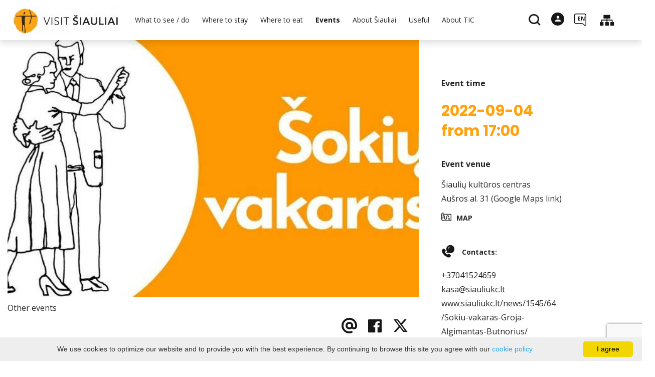

--- FILE ---
content_type: text/html; charset=UTF-8
request_url: https://www.visitsiauliai.lt/en/events-event/id-2377/id-2377/date-20220904/puslapis/nuostatai-1/
body_size: 20227
content:
<!DOCTYPE HTML >
<html lang="en">
<head>
    <meta http-equiv="content-type" content="text/html; charset=UTF-8"/>
    <meta name="viewport" content="width=device-width, initial-scale=1.0, user-scalable=0"/>
    <title></title>
    <meta property="og:title" content=""/>
                <meta property="fb:app_id" content="1724584577685698"/>
        <meta property="og:type" content="article"/>
        <meta property="og:description" content=""/>
        <meta property="og:url" content="https://www.visitsiauliai.lt/en/events-event/id-2377/"/>
                <meta property="og:image" content="https://www.visitsiauliai.lt/data/events/sharing/Sokiu_vakaras.jpg"/>
        <meta property="og:image:width" content="600"/>
        <meta property="og:image:height" content="600"/>
    
            <link rel="shortcut icon" type="image/png"
              href="https://www.visitsiauliai.lt/data/settings/favicon/favSiauliu.jpg"/>
        <link rel="stylesheet" href="https://stackpath.bootstrapcdn.com/bootstrap/4.1.3/css/bootstrap.min.css"
          integrity="sha384-MCw98/SFnGE8fJT3GXwEOngsV7Zt27NXFoaoApmYm81iuXoPkFOJwJ8ERdknLPMO"
          crossorigin="anonymous">
            <link rel="stylesheet"
              href="https://www.visitsiauliai.lt/templates/bebras/siauliai/css/style.css?v=1769172441">
    
    
        
        <script>
        var cookie_text = 'We use cookies to optimize our website and to provide you with the best experience. By continuing to browse this site you agree with our';
        var cookie_link_text = 'cookie policy';
        var cookie_link = 'https://www.visitsiauliai.lt/en/page/cookie-policy/';
        var cookie_close_text = 'I agree';
    </script>
    <script type="text/javascript" id="cookieinfo"
            src="https://www.visitsiauliai.lt/templates/js/cookieinfo.js?v=1769172441">
    </script>

    <link rel="canonical" href="https://www.visitsiauliai.lt/en/events-event/id-2377/"/>
    <link rel="alternate" href="https://www.visitsiauliai.lt/renginys/sokiu-vakaras-groja-algimantas-butnorius-6/" hreflang="lt-lt"/>


<script type="application/ld+json">{"@context":"http://schema.org","@type":"BreadcrumbList","itemListElement":[{"@type":"ListItem","position":1,"name":"MAIN PAGE","item":"https://www.visitsiauliai.lt/en/main-page/"},{"@type":"ListItem","position":2,"name":"Events","item":"https://www.visitsiauliai.lt/en/events/"},{"@type":"ListItem","position":3,"name":"Other events","item":"https://www.visitsiauliai.lt/en/events/other-events-1/"},{"@type":"ListItem","position":4,"name":"","item":"https://www.visitsiauliai.lt/en/events-event/id-2377/"}]}</script>
    
    <script type="text/javascript" src="https://www.visitsiauliai.lt/templates/bebras/js/jquery-2.1.3.min.js"></script>
<script type="text/javascript" src="https://www.visitsiauliai.lt/templates/bebras/js/jquery.mmenu.all.js" ></script>
<script src="https://www.visitsiauliai.lt/templates/js/jquery/jquery.sumoselect.min.js"></script>
<script type="text/javascript" src="https://www.visitsiauliai.lt/templates/bebras/js/lazysizes.min.js"></script>
<script type="text/javascript" src="https://www.visitsiauliai.lt/templates/bebras/js/bootstrap.min.js"></script>
<script type="text/javascript" src="https://www.visitsiauliai.lt/templates/bebras/js/jquery.sticky-kit.min.js"></script>
<script type="text/javascript" src="https://www.visitsiauliai.lt/templates/bebras/js/swiper/swiper-bundle.min.js" ></script>
<script type="text/javascript" src="https://www.visitsiauliai.lt/templates/bebras/js/jquery.magnific-popup.min.js"></script>
<script type="text/javascript" src="https://www.visitsiauliai.lt/templates/bebras/js/collapse.js"></script>
<script src="https://www.visitsiauliai.lt/templates/js/request.js"></script>
<script type="text/javascript" src="https://www.visitsiauliai.lt/templates/js/loading.js"></script>
<script src="https://www.visitsiauliai.lt/templates/bebras/js/user.js?v=1.1"></script>
<script src="https://www.visitsiauliai.lt/templates/js/jquery/jquery-ui.min.js"></script>
<script type="text/javascript" src="https://www.visitsiauliai.lt/templates/bebras/js/perfect-scrollbar.min.js"></script>


    <script type="text/javascript" src="https://www.visitsiauliai.lt/templates/bebras/js/nouislider.min.js"></script>
        <script type="text/javascript" src="https://www.visitsiauliai.lt/templates/bebras/js/popper.min.js"></script>
    <script type="text/javascript" src="https://cdnjs.cloudflare.com/ajax/libs/ekko-lightbox/5.3.0/ekko-lightbox.min.js"></script>
    <script type="text/javascript" src="https://www.visitsiauliai.lt/templates/bebras/js/jquery.justifiedGallery.min.js"></script>
    <script type="text/javascript" src="https://www.visitsiauliai.lt/templates/bebras/js/jquery.scrollLock.js"></script>
    <script src="https://www.visitsiauliai.lt/templates/js/likedislike.js"></script>
    <script src="https://www.visitsiauliai.lt/templates/js/List/List.js?v=1769172441"></script>
    <script src="https://www.visitsiauliai.lt/templates/js/fullscreen.js"></script>
    <script src="https://www.visitsiauliai.lt/templates/js/multiple_trips.js"></script>
    <script src="https://www.visitsiauliai.lt/templates/fancybox-3.5.7/jquery.fancybox.min.js"></script>
    <script src="https://www.visitsiauliai.lt/templates/swipebox/js/jquery.swipebox.js"></script>


<link href="https://www.visitsiauliai.lt/templates/js/video-js/video-js.min.css" rel="stylesheet">
<script src="https://www.visitsiauliai.lt/templates/js/video-js/video.min.js"></script>

        <link rel="stylesheet" href="https://www.visitsiauliai.lt/templates/css/leaflet.css" crossorigin=""/>
<link rel="stylesheet" href="https://www.visitsiauliai.lt/templates/css/leaflet-custom-style.css?v=1769172441" crossorigin=""/>
<script src="https://www.visitsiauliai.lt/templates/js/leaflet.js" crossorigin=""></script>

<link rel="stylesheet" href="https://www.visitsiauliai.lt/templates/css/MarkerCluster.css" />

<link rel="stylesheet" href="https://www.visitsiauliai.lt/templates/css/MarkerCluster.Default.css" />

<!--[if lte IE 8]><link rel="stylesheet" href="https://leaflet.github.io/Leaflet.markercluster/dist/MarkerCluster.Default.ie.css" /><![endif]-->
<script src="https://www.visitsiauliai.lt/templates/js/leaflet.markercluster-src.js"></script>


<script type="text/javascript">
    base_url = 'https://www.visitsiauliai.lt/';
    window.lid = '2';
    window.base_url = 'https://www.visitsiauliai.lt/';
    window.base_url_lang = 'https://www.visitsiauliai.lt/en/';
    window.base_url_root = 'https://www.visitsiauliai.lt/';
</script>
<script type="text/javascript" src="https://www.visitsiauliai.lt/templates/js/leafletMap.js?v=1769172441"></script>
<link rel="stylesheet" href="https://www.visitsiauliai.lt/templates/css/leafletMap.css?v=1769172441" />



</head>
<body class="initial-load">

<script type="text/javascript">
var _userway_config = {
account: 'i9dCg5OA4M'
};
</script>
<script type="text/javascript" src="https://cdn.userway.org/widget.js"></script>



<script>
  // Netrinti !
  document.addEventListener("DOMContentLoaded", function () {
    const buttons = document.querySelectorAll('.registracijos-mygtukas');

    buttons.forEach(btn => {
      // Pradinis bounce efektas (vienkartinis)
      btn.animate([
        { transform: 'scale(1)', offset: 0 },
        { transform: 'scale(1.1)', offset: 0.3 },
        { transform: 'scale(0.95)', offset: 0.6 },
        { transform: 'scale(1)', offset: 1 }
      ], {
        duration: 600,
        easing: 'ease-out'
      });

      // Hover efektas
      btn.addEventListener("mouseover", function () {
        btn.style.backgroundColor = "#0086c3";
        btn.style.boxShadow = "0 0 10px #00a4e0";
      });

      btn.addEventListener("mouseout", function () {
        btn.style.backgroundColor = "#00a4e0";
        btn.style.boxShadow = "0 0 0 transparent";
      });
    });
  });
</script>

<script>
// Netrinti !
document.addEventListener("DOMContentLoaded", function () {
    const links = document.querySelectorAll('a[href*="Informacija%20lengvai%20suprantama%20kalba%20TIC.pdf"]');
    
    links.forEach(link => {
        const menuTitle = link.querySelector(".sub-menu-title");
        if (menuTitle) {
            const img = document.createElement("img");
            img.src = "https://www.visitsiauliai.lt/data/ckfinder/files/ilsk.jpg";
            img.alt = "Informacija lengvai suprantama kalba";
            img.style.width = "30px"; // adjust size if needed
            img.style.marginRight = "8px";
            menuTitle.prepend(img);
        }
    });
});

</script>
<header class="header">
    <div class="container">
        <a class="top-nav-mobile-toggle" href="#mobile-menu"><span class="bebras-icon-Menu"></span><span class="sr-only">Budgetary institution Šiauliai Tourism Information Center<br>Vilniaus st. 213-90, LT-76348 Šiauliai</span></a>
        <div class="logo clearfix">
            <a class="navbar-link" href="https://www.visitsiauliai.lt/en/">
                <img src="https://www.visitsiauliai.lt/data/settings/logo/visit_siauliai_logotipas_h_1__001.jpg"
                     alt="Budgetary institution Šiauliai Tourism Information Center<br>Vilniaus st. 213-90, LT-76348 Šiauliai">
            </a>
        </div>
            <div class="mobile-menu" id="mobile-menu">
        <ul class="left-menu">
                                                                    <li>
                                                                                    <span class=" ">What to see / do</span>
                                                                                <ul>
                    <li>
                                    <a href="https://www.visitsiauliai.lt/en/main-page/"  class="">
                        What to see / do
                    </a>
                            </li>
        
                                <li >

                                    <a href="https://www.visitsiauliai.lt/en/sightseeing-places/"                    >
                        Places to visit
                    </a>
                                
            </li>
                                            <li >

                                    <a href="https://www.visitsiauliai.lt/en/excursions/"                    >
                        Excursions
                    </a>
                                
            </li>
                                            <li >

                                    <span class=" ">Routes</span>
                                    <ul>
                    <li>
                <a href="https://www.visitsiauliai.lt/en/routes/"  class="191 281 ">
                    Routes
                </a>
            </li>
        
                                <li >

                                    <a href="https://www.visitsiauliai.lt/en/page/the-path-of-the-sun/"                    >
                        The path of the sun
                    </a>
                                
            </li>
                        </ul>

            </li>
                                            <li >

                                    <a href="https://www.visitsiauliai.lt/en/things-to-do/"                    >
                        Entertainment
                    </a>
                                
            </li>
                                            <li >

                                    <a href="https://www.visitsiauliai.lt/en/educations/"                    >
                        Education
                    </a>
                                
            </li>
                        </ul>
                    </li>
                                                                                    <li>
                                                                                    <span class=" ">Where to stay</span>
                                                                                <ul>
                    <li>
                                    <a href="https://www.visitsiauliai.lt/en/accommodation/"  class="">
                        Where to stay
                    </a>
                            </li>
        
                                <li >

                                    <a href="https://www.visitsiauliai.lt/en/accommodation/?filterForm[category][12]=12"                    >
                        Hotels
                    </a>
                                
            </li>
                                            <li >

                                    <a href="https://www.visitsiauliai.lt/en/accommodation/?filterForm[category][11]=11"                    >
                        Guest houses
                    </a>
                                
            </li>
                                            <li >

                                    <a href="https://www.visitsiauliai.lt/en/accommodation/?filterForm[category][122]=122"                    >
                        Apartaments
                    </a>
                                
            </li>
                                            <li >

                                    <a href="https://www.visitsiauliai.lt/en/accommodation/?filterForm[category][121]=121"                    >
                        Motels
                    </a>
                                
            </li>
                                            <li >

                                    <a href="https://www.visitsiauliai.lt/en/accommodation/?filterForm[category][119]=119"                    >
                        Hostels
                    </a>
                                
            </li>
                                            <li >

                                    <a href="https://www.visitsiauliai.lt/en/accommodation/?filterForm[category][4]=4"                    >
                        Countryside tourism homesteads
                    </a>
                                
            </li>
                                            <li >

                                    <a href="https://www.visitsiauliai.lt/en/accommodation/?filterForm[category][13]=13"                    >
                        Campings
                    </a>
                                
            </li>
                                            <li >

                                    <a href="https://www.visitsiauliai.lt/en/accommodation/?filterForm[category][123]=123"                    >
                        Campsites
                    </a>
                                
            </li>
                        </ul>
                    </li>
                                                                                    <li>
                                                                                    <span class=" ">Where to eat</span>
                                                                                <ul>
                    <li>
                                    <a href="https://www.visitsiauliai.lt/en/food-and-drink/"  class="">
                        Where to eat
                    </a>
                            </li>
        
                                <li >

                                    <a href="https://www.visitsiauliai.lt/en/food-and-drink/?filterForm[category][110]=110"                    >
                        Lithuanian cusine
                    </a>
                                
            </li>
                                            <li >

                                    <a href="https://www.visitsiauliai.lt/en/food-and-drink/?filterForm[category][32]=32"                    >
                        Restaurants
                    </a>
                                
            </li>
                                            <li >

                                    <a href="https://www.visitsiauliai.lt/en/food-and-drink/?filterForm[category][33]=33"                    >
                        Cafes
                    </a>
                                
            </li>
                                            <li >

                                    <a href="https://www.visitsiauliai.lt/en/food-and-drink/?filterForm[category][56]=56"                    >
                        Bars
                    </a>
                                
            </li>
                                            <li >

                                    <a href="https://www.visitsiauliai.lt/en/food-and-drink/?filterForm[category][140]=140"                    >
                        Canteen
                    </a>
                                
            </li>
                                            <li >

                                    <a href="https://www.visitsiauliai.lt/en/food-and-drink/?filterForm[category][35]=35"                    >
                        Pizzerias
                    </a>
                                
            </li>
                                            <li >

                                    <a href="https://www.visitsiauliai.lt/en/food-and-drink/?filterForm[category][61]=61"                    >
                        Fast food
                    </a>
                                
            </li>
                                            <li >

                                    <a href="https://www.visitsiauliai.lt/en/food-and-drink/?filterForm[category][124]=124"                    >
                        Vegetarian cuisine
                    </a>
                                
            </li>
                        </ul>
                    </li>
                                                                                    <li>
                                                    <a href="https://www.visitsiauliai.lt/en/events/"  class="selected" >
                                Events
                            </a>
                                                                    </li>
                                                                                    <li>
                                                                                    <span class=" ">About Šiauliai</span>
                                                                                <ul>
                    <li>
                                                                                                                        <a href="http://siauliuistorija.lt/" class="">
                                    About Šiauliai
                                </a>
                                                                                </li>
        
                                <li >

                                    <a href="http://siauliuistorija.lt/"                    target="_blank">
                        History of Šiauliai city
                    </a>
                                
            </li>
                                                                <li >

                                    <a href="https://www.visitsiauliai.lt/en/page/facts-and-figures/"                    >
                        Facts and figures
                    </a>
                                
            </li>
                                            <li >

                                    <a href="https://www.visitsiauliai.lt/en/publications-1/"                    >
                        Publications
                    </a>
                                
            </li>
                                            </ul>
                    </li>
                                                                                    <li>
                                                                                    <span class=" ">Useful</span>
                                                                                <ul>
                    <li>
                                    <a href="https://www.visitsiauliai.lt/en/#"  class="">
                        Useful
                    </a>
                            </li>
        
                                                    <li >

                                    <a href="https://www.visitsiauliai.lt/en/page/how-to-get-there/"                    >
                        How to get there
                    </a>
                                
            </li>
                                            <li >

                                    <a href="https://www.visitsiauliai.lt/en/page/relevant-contacts/"                    >
                        Useful contacts
                    </a>
                                
            </li>
                                            <li >

                                    <a href="https://www.visitsiauliai.lt/en/page/public-transport/"                    >
                        Public transport
                    </a>
                                
            </li>
                                            <li >

                                    <a href="https://www.visitsiauliai.lt/en/page/bus-parking-lots/"                    >
                        Bus parking lots
                    </a>
                                
            </li>
                                            <li >

                                    <a href="https://www.visitsiauliai.lt/en/page/taxi/"                    >
                        Taxi
                    </a>
                                
            </li>
                                            <li >

                                    <a href="https://www.visitsiauliai.lt/en/page/car-rental/"                    >
                        Car rental
                    </a>
                                
            </li>
                                            <li >

                                    <a href="https://www.visitsiauliai.lt/en/page/bus-rent-1/"                    >
                        Bus rental
                    </a>
                                
            </li>
                                            <li >

                                    <a href="https://www.visitsiauliai.lt/en/page/travel-organizers-and-agencies/"                    >
                        Tour operators and agencies
                    </a>
                                
            </li>
                                            <li >

                                    <a href="https://www.visitsiauliai.lt/en/page/souvenirs/"                    >
                        Souvenirs
                    </a>
                                
            </li>
                                            <li >

                                    <a href="https://www.visitsiauliai.lt/en/conference-rooms/"                    >
                        Conferences
                    </a>
                                
            </li>
                                            <li >

                                    <a href="https://www.visitsiauliai.lt/en/page/mobile-application/"                    >
                        Mobile application
                    </a>
                                
            </li>
                                            <li >

                                    <a href="https://www.visitsiauliai.lt/leidiniai"                    >
                        Publications
                    </a>
                                
            </li>
                                                                </ul>
                    </li>
                                                                                    <li>
                                                                                    <span class=" ">About TIC</span>
                                                                                <ul>
                    <li>
                                    <a href="https://www.visitsiauliai.lt/en/#"  class="">
                        About TIC
                    </a>
                            </li>
        
                                <li >

                                    <a href="https://www.visitsiauliai.lt/en/page/about-us-3/"                    >
                        About us
                    </a>
                                
            </li>
                                            <li >

                                    <a href="https://www.visitsiauliai.lt/en/page/contacts/"                    >
                        Contacts
                    </a>
                                
            </li>
                                                                                                                                                                                                                                <li >

                                    <a href="https://www.visitsiauliai.lt/en/page/working-hours/"                    >
                        Working hours
                    </a>
                                
            </li>
                                                                                    <li >

                                    <a href="https://www.visitsiauliai.lt/en/page/guide-services/"                    >
                        Guide services
                    </a>
                                
            </li>
                                                                                    <li >

                                    <a href="https://www.visitsiauliai.lt/data/ckfinder/files/Service%20Quality%20Standard%20Guidelines(1).pdf"                    target="_blank">
                        Service quality standard guidelines
                    </a>
                                
            </li>
                                            <li >

                                    <a href="https://www.visitsiauliai.lt/en/tree/"                    >
                        Database tree
                    </a>
                                
            </li>
                                            </ul>
                    </li>
                                    </ul>
        <div class='mobile-language-switch' id="appendable-language-switch">
            <ul>
                                                        <li><a class='' href='https://www.visitsiauliai.lt/renginys/sokiu-vakaras-groja-algimantas-butnorius-6/date-20220904/date-20220904/nuostatai-1/'>
                            <div class='language-img'><img src='https://www.visitsiauliai.lt/templates/bebras/img/blank.gif'
                                                           class='flag flag-lt' alt="flag-icon Lietuvių"></div>
                            Lietuvių</a></li>
                                                        <li><a class='' href='https://www.visitsiauliai.lt/lv/events-event/id-2377/id-2377/date-20220904/id-2377/date-20220904/nuostatai-1/'>
                            <div class='language-img'><img src='https://www.visitsiauliai.lt/templates/bebras/img/blank.gif'
                                                           class='flag flag-lv' alt="flag-icon Latviešu"></div>
                            Latviešu</a></li>
                                                        <li><a class='' href='https://www.visitsiauliai.lt/fr/events-event/id-2377/id-2377/date-20220904/id-2377/date-20220904/nuostatai-1/'>
                            <div class='language-img'><img src='https://www.visitsiauliai.lt/templates/bebras/img/blank.gif'
                                                           class='flag flag-fr' alt="flag-icon Française"></div>
                            Française</a></li>
                                                        <li><a class='selected' href='https://www.visitsiauliai.lt/en/events-event/id-2377/id-2377/date-20220904/id-2377/date-20220904/nuostatai-1/'>
                            <div class='language-img'><img src='https://www.visitsiauliai.lt/templates/bebras/img/blank.gif'
                                                           class='flag flag-en' alt="flag-icon English"></div>
                            English</a></li>
                                                        <li><a class='' href='https://www.visitsiauliai.lt/ru/events-event/id-2377/id-2377/date-20220904/id-2377/date-20220904/nuostatai-1/'>
                            <div class='language-img'><img src='https://www.visitsiauliai.lt/templates/bebras/img/blank.gif'
                                                           class='flag flag-ru' alt="flag-icon Русский"></div>
                            Русский</a></li>
                                                        <li><a class='' href='https://www.visitsiauliai.lt/de/events-event/id-2377/id-2377/date-20220904/id-2377/date-20220904/nuostatai-1/'>
                            <div class='language-img'><img src='https://www.visitsiauliai.lt/templates/bebras/img/blank.gif'
                                                           class='flag flag-de' alt="flag-icon Deutsch"></div>
                            Deutsch</a></li>
                            </ul>
        </div>
        <div class='mobile-account-block' id="menu-account-block">
    <ul class='mm-listview'>
        <li class='account-name'>
            <a class='selected'>
                <span>
                                            <span class="bebras-icon-avatar"></span>
                                    </span>
                 
            </a>
        </li>
                            <li>
                <a href="https://www.visitsiauliai.lt/en/my-trips/"><span></span>My travels</a>
            </li>
                    <li>
                <a href="https://www.visitsiauliai.lt/en/cart/"><span></span>Shopping cart</a>
            </li>
                    <li>
                <a href="https://www.visitsiauliai.lt/en/order-history/"><span></span>Orders</a>
            </li>
                    <li>
                <a href="https://www.visitsiauliai.lt/en/edit-profile/"><span></span>Edit profile</a>
            </li>
                <li>
            <a href="javascript:;" onclick ="return logout();"><span></span>Logout</a>
        </li>
    </ul>
</div>
        <div class="close-mm"><span class="bebras-icon-close"></span></div>
    </div>
    <div class="menu-con">
        <nav id="my-menu" class="main-menu clearfix" >
            <ul class="left-menu">
                                                                                    <li tabindex="0" class="                                                            sub-menu-parent                                                         submenu-standart"
                        >
                                                            <a tabindex="-1" href="https://www.visitsiauliai.lt/en/main-page/" >
                                    What to see / do
                                </a>
                                                            <div class="scroll">
        <div class="sub-menu-list">
                                                <div class="nav-column">
                        <a class="" href="https://www.visitsiauliai.lt/en/sightseeing-places/" target="">                                                        <div class="sub-menu-title">
                                Places to visit
                            </div>
                            </a>                                            </div>
                                                                <div class="nav-column">
                        <a class="" href="https://www.visitsiauliai.lt/en/excursions/" target="">                                                        <div class="sub-menu-title">
                                Excursions
                            </div>
                            </a>                                            </div>
                                                                <div class="nav-column">
                        <a class="" href="https://www.visitsiauliai.lt/en/routes/" target="">                                                        <div class="sub-menu-title">
                                Routes
                            </div>
                            </a>                                                    <ul>
                                                                                                        <li ><a href="https://www.visitsiauliai.lt/en/page/the-path-of-the-sun/">The path of the sun</a></li>
                                                                                                </ul>
                                            </div>
                                                                <div class="nav-column">
                        <a class="" href="https://www.visitsiauliai.lt/en/things-to-do/" target="">                                                        <div class="sub-menu-title">
                                Entertainment
                            </div>
                            </a>                                            </div>
                                                                <div class="nav-column">
                        <a class="" href="https://www.visitsiauliai.lt/en/educations/" target="">                                                        <div class="sub-menu-title">
                                Education
                            </div>
                            </a>                                            </div>
                                    </div>
    </div>

                        </li>
                                                                                                        <li tabindex="0" class="                                                            sub-menu-parent                                                         "
                        >
                                                            <a tabindex="-1" href="https://www.visitsiauliai.lt/en/accommodation/" >
                                    Where to stay
                                </a>
                                                        <div class=" scroll" >
    <div class="sub-menu-list tourism_category">
                        <div class="nav-column">
                <a href="https://www.visitsiauliai.lt/en/accommodation/?filterForm[category][12]=12">
                                        <div class="sub-menu-img">
                        <div></div>
                        <img data-sizes="auto" class="image lazyload"
                            src="[data-uri]"
                            data-src="https://www.visitsiauliai.lt/templates/images/no_photo/660x440.jpg"
                            data-srcset="
                                                            https://www.visitsiauliai.lt/data/tourism/categories/list/vilnius2_1__1_.jpg 289w,
                                                                                        https://www.visitsiauliai.lt/data/tourism/categories/mobile/vilnius2_1__1_.jpg  600w
                            "
                            alt="Hotels"
                        >
                    </div>
                                        <div class="turism-title-box">
                        <div class="sub-menu-title">Hotels</div>
                        <div class="suggestions">Objects: 21</div>
                    </div>
                </a>
            </div>
                                <div class="nav-column">
                <a href="https://www.visitsiauliai.lt/en/accommodation/?filterForm[category][11]=11">
                                        <div class="sub-menu-img">
                        <div></div>
                        <img data-sizes="auto" class="image lazyload"
                            src="[data-uri]"
                            data-src="https://www.visitsiauliai.lt/templates/images/no_photo/660x440.jpg"
                            data-srcset="
                                                            https://www.visitsiauliai.lt/data/tourism/categories/list/sveciu_namai.jpg 289w,
                                                                                        https://www.visitsiauliai.lt/data/tourism/categories/mobile/sveciu_namai.jpg  600w
                            "
                            alt="Guest houses"
                        >
                    </div>
                                        <div class="turism-title-box">
                        <div class="sub-menu-title">Guest houses</div>
                        <div class="suggestions">Objects: 17</div>
                    </div>
                </a>
            </div>
                                <div class="nav-column">
                <a href="https://www.visitsiauliai.lt/en/accommodation/?filterForm[category][122]=122">
                                        <div class="sub-menu-img">
                        <div></div>
                        <img data-sizes="auto" class="image lazyload"
                            src="[data-uri]"
                            data-src="https://www.visitsiauliai.lt/templates/images/no_photo/660x440.jpg"
                            data-srcset="
                                                            https://www.visitsiauliai.lt/data/tourism/categories/list/apartamentai.jpg 289w,
                                                                                        https://www.visitsiauliai.lt/data/tourism/categories/mobile/apartamentai.jpg  600w
                            "
                            alt="Apartaments"
                        >
                    </div>
                                        <div class="turism-title-box">
                        <div class="sub-menu-title">Apartaments</div>
                        <div class="suggestions">Objects: 20</div>
                    </div>
                </a>
            </div>
                                <div class="nav-column">
                <a href="https://www.visitsiauliai.lt/en/accommodation/?filterForm[category][121]=121">
                                        <div class="sub-menu-img">
                        <div></div>
                        <img data-sizes="auto" class="image lazyload"
                            src="[data-uri]"
                            data-src="https://www.visitsiauliai.lt/templates/images/no_photo/660x440.jpg"
                            data-srcset="
                                                            https://www.visitsiauliai.lt/data/tourism/categories/list/moteliai.jpg 289w,
                                                                                        https://www.visitsiauliai.lt/data/tourism/categories/mobile/moteliai.jpg  600w
                            "
                            alt="Motels"
                        >
                    </div>
                                        <div class="turism-title-box">
                        <div class="sub-menu-title">Motels</div>
                        <div class="suggestions">Objects: 9</div>
                    </div>
                </a>
            </div>
                                <div class="nav-column">
                <a href="https://www.visitsiauliai.lt/en/accommodation/?filterForm[category][119]=119">
                                        <div class="sub-menu-img">
                        <div></div>
                        <img data-sizes="auto" class="image lazyload"
                            src="[data-uri]"
                            data-src="https://www.visitsiauliai.lt/templates/images/no_photo/660x440.jpg"
                            data-srcset="
                                                            https://www.visitsiauliai.lt/data/tourism/categories/list/nakvynes_namai.jpg 289w,
                                                                                        https://www.visitsiauliai.lt/data/tourism/categories/mobile/nakvynes_namai.jpg  600w
                            "
                            alt="Hostels"
                        >
                    </div>
                                        <div class="turism-title-box">
                        <div class="sub-menu-title">Hostels</div>
                        <div class="suggestions">Objects: 9</div>
                    </div>
                </a>
            </div>
                                <div class="nav-column">
                <a href="https://www.visitsiauliai.lt/en/accommodation/?filterForm[category][4]=4">
                                        <div class="sub-menu-img">
                        <div></div>
                        <img data-sizes="auto" class="image lazyload"
                            src="[data-uri]"
                            data-src="https://www.visitsiauliai.lt/templates/images/no_photo/660x440.jpg"
                            data-srcset="
                                                            https://www.visitsiauliai.lt/data/tourism/categories/list/gradiali_ezero_vila_1__1_.jpg 289w,
                                                                                        https://www.visitsiauliai.lt/data/tourism/categories/mobile/gradiali_ezero_vila_1__1_.jpg  600w
                            "
                            alt="Countryside tourism homesteads"
                        >
                    </div>
                                        <div class="turism-title-box">
                        <div class="sub-menu-title">Countryside tourism homesteads</div>
                        <div class="suggestions">Objects: 47</div>
                    </div>
                </a>
            </div>
                                <div class="nav-column">
                <a href="https://www.visitsiauliai.lt/en/accommodation/?filterForm[category][13]=13">
                                        <div class="sub-menu-img">
                        <div></div>
                        <img data-sizes="auto" class="image lazyload"
                            src="[data-uri]"
                            data-src="https://www.visitsiauliai.lt/templates/images/no_photo/660x440.jpg"
                            data-srcset="
                                                            https://www.visitsiauliai.lt/data/tourism/categories/list/ajeryne_1__1_.jpg 289w,
                                                                                        https://www.visitsiauliai.lt/data/tourism/categories/mobile/ajeryne_1__1_.jpg  600w
                            "
                            alt="Campings"
                        >
                    </div>
                                        <div class="turism-title-box">
                        <div class="sub-menu-title">Campings</div>
                        <div class="suggestions">Objects: 8</div>
                    </div>
                </a>
            </div>
                                <div class="nav-column">
                <a href="https://www.visitsiauliai.lt/en/accommodation/?filterForm[category][123]=123">
                                        <div class="sub-menu-img">
                        <div></div>
                        <img data-sizes="auto" class="image lazyload"
                            src="[data-uri]"
                            data-src="https://www.visitsiauliai.lt/templates/images/no_photo/660x440.jpg"
                            data-srcset="
                                                            https://www.visitsiauliai.lt/data/tourism/categories/list/stovyklavietes.jpg 289w,
                                                                                        https://www.visitsiauliai.lt/data/tourism/categories/mobile/stovyklavietes.jpg  600w
                            "
                            alt="Campsites"
                        >
                    </div>
                                        <div class="turism-title-box">
                        <div class="sub-menu-title">Campsites</div>
                        <div class="suggestions">Objects: 9</div>
                    </div>
                </a>
            </div>
                </div>
</div>

                        </li>
                                                                                                        <li tabindex="0" class="                                                            sub-menu-parent                                                         "
                        >
                                                            <a tabindex="-1" href="https://www.visitsiauliai.lt/en/food-and-drink/" >
                                    Where to eat
                                </a>
                                                        <div class=" scroll" >
    <div class="sub-menu-list tourism_category">
                        <div class="nav-column">
                <a href="https://www.visitsiauliai.lt/en/food-and-drink/?filterForm[category][110]=110">
                                        <div class="sub-menu-img">
                        <div></div>
                        <img data-sizes="auto" class="image lazyload"
                            src="[data-uri]"
                            data-src="https://www.visitsiauliai.lt/templates/images/no_photo/660x440.jpg"
                            data-srcset="
                                                            https://www.visitsiauliai.lt/data/tourism/categories/list/saldus_saltibarsciai_74768908_001.jpg 289w,
                                                                                        https://www.visitsiauliai.lt/data/tourism/categories/mobile/saldus_saltibarsciai_74768908_001.jpg  600w
                            "
                            alt="Lithuanian cusine"
                        >
                    </div>
                                        <div class="turism-title-box">
                        <div class="sub-menu-title">Lithuanian cusine</div>
                        <div class="suggestions">Objects: 35</div>
                    </div>
                </a>
            </div>
                                <div class="nav-column">
                <a href="https://www.visitsiauliai.lt/en/food-and-drink/?filterForm[category][32]=32">
                                        <div class="sub-menu-img">
                        <div></div>
                        <img data-sizes="auto" class="image lazyload"
                            src="[data-uri]"
                            data-src="https://www.visitsiauliai.lt/templates/images/no_photo/660x440.jpg"
                            data-srcset="
                                                            https://www.visitsiauliai.lt/data/tourism/categories/list/rsz_nr_6_1_.jpg 289w,
                                                                                        https://www.visitsiauliai.lt/data/tourism/categories/mobile/rsz_nr_6_1_.jpg  600w
                            "
                            alt="Restaurants"
                        >
                    </div>
                                        <div class="turism-title-box">
                        <div class="sub-menu-title">Restaurants</div>
                        <div class="suggestions">Objects: 33</div>
                    </div>
                </a>
            </div>
                                <div class="nav-column">
                <a href="https://www.visitsiauliai.lt/en/food-and-drink/?filterForm[category][33]=33">
                                        <div class="sub-menu-img">
                        <div></div>
                        <img data-sizes="auto" class="image lazyload"
                            src="[data-uri]"
                            data-src="https://www.visitsiauliai.lt/templates/images/no_photo/660x440.jpg"
                            data-srcset="
                                                            https://www.visitsiauliai.lt/data/tourism/categories/list/35.jpg 289w,
                                                                                        https://www.visitsiauliai.lt/data/tourism/categories/mobile/35.jpg  600w
                            "
                            alt="Cafes"
                        >
                    </div>
                                        <div class="turism-title-box">
                        <div class="sub-menu-title">Cafes</div>
                        <div class="suggestions">Objects: 73</div>
                    </div>
                </a>
            </div>
                                <div class="nav-column">
                <a href="https://www.visitsiauliai.lt/en/food-and-drink/?filterForm[category][56]=56">
                                        <div class="sub-menu-img">
                        <div></div>
                        <img data-sizes="auto" class="image lazyload"
                            src="[data-uri]"
                            data-src="https://www.visitsiauliai.lt/templates/images/no_photo/660x440.jpg"
                            data-srcset="
                                                            https://www.visitsiauliai.lt/data/tourism/categories/list/barai.jpg 289w,
                                                                                        https://www.visitsiauliai.lt/data/tourism/categories/mobile/barai.jpg  600w
                            "
                            alt="Bars"
                        >
                    </div>
                                        <div class="turism-title-box">
                        <div class="sub-menu-title">Bars</div>
                        <div class="suggestions">Objects: 29</div>
                    </div>
                </a>
            </div>
                                <div class="nav-column">
                <a href="https://www.visitsiauliai.lt/en/food-and-drink/?filterForm[category][140]=140">
                                        <div class="sub-menu-img">
                        <div></div>
                        <img data-sizes="auto" class="image lazyload"
                            src="[data-uri]"
                            data-src="https://www.visitsiauliai.lt/templates/images/no_photo/660x440.jpg"
                            data-srcset="
                                                            https://www.visitsiauliai.lt/data/tourism/categories/list/zemaicio_cepelinai.jpg 289w,
                                                                                        https://www.visitsiauliai.lt/data/tourism/categories/mobile/zemaicio_cepelinai.jpg  600w
                            "
                            alt="Canteen"
                        >
                    </div>
                                        <div class="turism-title-box">
                        <div class="sub-menu-title">Canteen</div>
                        <div class="suggestions">Objects: 15</div>
                    </div>
                </a>
            </div>
                                <div class="nav-column">
                <a href="https://www.visitsiauliai.lt/en/food-and-drink/?filterForm[category][35]=35">
                                        <div class="sub-menu-img">
                        <div></div>
                        <img data-sizes="auto" class="image lazyload"
                            src="[data-uri]"
                            data-src="https://www.visitsiauliai.lt/templates/images/no_photo/660x440.jpg"
                            data-srcset="
                                                            https://www.visitsiauliai.lt/data/tourism/categories/list/pica_mafijos_vilniuje.jpg 289w,
                                                                                        https://www.visitsiauliai.lt/data/tourism/categories/mobile/pica_mafijos_vilniuje.jpg  600w
                            "
                            alt="Pizzerias"
                        >
                    </div>
                                        <div class="turism-title-box">
                        <div class="sub-menu-title">Pizzerias</div>
                        <div class="suggestions">Objects: 24</div>
                    </div>
                </a>
            </div>
                                <div class="nav-column">
                <a href="https://www.visitsiauliai.lt/en/food-and-drink/?filterForm[category][61]=61">
                                        <div class="sub-menu-img">
                        <div></div>
                        <img data-sizes="auto" class="image lazyload"
                            src="[data-uri]"
                            data-src="https://www.visitsiauliai.lt/templates/images/no_photo/660x440.jpg"
                            data-srcset="
                                                            https://www.visitsiauliai.lt/data/tourism/categories/list/greitas_maistas.jpeg 289w,
                                                                                        https://www.visitsiauliai.lt/data/tourism/categories/mobile/greitas_maistas.jpeg  600w
                            "
                            alt="Fast food"
                        >
                    </div>
                                        <div class="turism-title-box">
                        <div class="sub-menu-title">Fast food</div>
                        <div class="suggestions">Objects: 23</div>
                    </div>
                </a>
            </div>
                                <div class="nav-column">
                <a href="https://www.visitsiauliai.lt/en/food-and-drink/?filterForm[category][124]=124">
                                        <div class="sub-menu-img">
                        <div></div>
                        <img data-sizes="auto" class="image lazyload"
                            src="[data-uri]"
                            data-src="https://www.visitsiauliai.lt/templates/images/no_photo/660x440.jpg"
                            data-srcset="
                                                            https://www.visitsiauliai.lt/data/tourism/categories/list/vegetariska.jpg 289w,
                                                                                        https://www.visitsiauliai.lt/data/tourism/categories/mobile/vegetariska.jpg  600w
                            "
                            alt="Vegetarian cuisine"
                        >
                    </div>
                                        <div class="turism-title-box">
                        <div class="sub-menu-title">Vegetarian cuisine</div>
                        <div class="suggestions">Objects: 7</div>
                    </div>
                </a>
            </div>
                </div>
</div>

                        </li>
                                                                                                        <li tabindex="0" class="selected                                                         submenu-standart"
                        >
                                                            <a tabindex="-1" href="https://www.visitsiauliai.lt/en/events/" >
                                    Events
                                </a>
                                                        
                        </li>
                                                                                                        <li tabindex="0" class="                                                            sub-menu-parent                                                         submenu-standart"
                        >
                                                                                                                                                                                    <a tabindex="-1" href="http://siauliuistorija.lt/">
                                                About Šiauliai
                                            </a>
                                                                                                                                        <div class="scroll">
        <div class="sub-menu-list">
                                                <div class="nav-column">
                        <a class="" href="http://siauliuistorija.lt/" target="_blank">                                                        <div class="sub-menu-title">
                                History of Šiauliai city
                            </div>
                            </a>                                            </div>
                                                                                            <div class="nav-column">
                        <a class="" href="https://www.visitsiauliai.lt/en/page/facts-and-figures/" target="">                                                        <div class="sub-menu-title">
                                Facts and figures
                            </div>
                            </a>                                            </div>
                                                                <div class="nav-column">
                        <a class="" href="https://www.visitsiauliai.lt/en/publications-1/" target="">                                                        <div class="sub-menu-title">
                                Publications
                            </div>
                            </a>                                            </div>
                                                                </div>
    </div>

                        </li>
                                                                                                        <li tabindex="0" class="                                                            sub-menu-parent                                                         "
                        >
                                                            <a tabindex="-1" href="https://www.visitsiauliai.lt/en/#" >
                                    Useful
                                </a>
                                                            <div class="scroll">
        <div class="sub-menu-list">
                                                                            <div class="nav-column">
                        <a class="" href="https://www.visitsiauliai.lt/en/page/how-to-get-there/" target="">                                                        <div class="sub-menu-title">
                                How to get there
                            </div>
                            </a>                                            </div>
                                                                <div class="nav-column">
                        <a class="" href="https://www.visitsiauliai.lt/en/page/relevant-contacts/" target="">                                                        <div class="sub-menu-title">
                                Useful contacts
                            </div>
                            </a>                                            </div>
                                                                <div class="nav-column">
                        <a class="" href="https://www.visitsiauliai.lt/en/page/public-transport/" target="">                                                        <div class="sub-menu-title">
                                Public transport
                            </div>
                            </a>                                            </div>
                                                                <div class="nav-column">
                        <a class="" href="https://www.visitsiauliai.lt/en/page/bus-parking-lots/" target="">                                                        <div class="sub-menu-title">
                                Bus parking lots
                            </div>
                            </a>                                            </div>
                                                                <div class="nav-column">
                        <a class="" href="https://www.visitsiauliai.lt/en/page/taxi/" target="">                                                        <div class="sub-menu-title">
                                Taxi
                            </div>
                            </a>                                            </div>
                                                                <div class="nav-column">
                        <a class="" href="https://www.visitsiauliai.lt/en/page/car-rental/" target="">                                                        <div class="sub-menu-title">
                                Car rental
                            </div>
                            </a>                                            </div>
                                                                <div class="nav-column">
                        <a class="" href="https://www.visitsiauliai.lt/en/page/bus-rent-1/" target="">                                                        <div class="sub-menu-title">
                                Bus rental
                            </div>
                            </a>                                            </div>
                                                                <div class="nav-column">
                        <a class="" href="https://www.visitsiauliai.lt/en/page/travel-organizers-and-agencies/" target="">                                                        <div class="sub-menu-title">
                                Tour operators and agencies
                            </div>
                            </a>                                            </div>
                                                                <div class="nav-column">
                        <a class="" href="https://www.visitsiauliai.lt/en/page/souvenirs/" target="">                                                        <div class="sub-menu-title">
                                Souvenirs
                            </div>
                            </a>                                            </div>
                                                                <div class="nav-column">
                        <a class="" href="https://www.visitsiauliai.lt/en/conference-rooms/" target="">                                                        <div class="sub-menu-title">
                                Conferences
                            </div>
                            </a>                                            </div>
                                                                <div class="nav-column">
                        <a class="" href="https://www.visitsiauliai.lt/en/page/mobile-application/" target="">                                                        <div class="sub-menu-title">
                                Mobile application
                            </div>
                            </a>                                            </div>
                                                                <div class="nav-column">
                        <a class="" href="https://www.visitsiauliai.lt/leidiniai" target="">                                                        <div class="sub-menu-title">
                                Publications
                            </div>
                            </a>                                            </div>
                                                                                            </div>
    </div>

                        </li>
                                                                                                        <li tabindex="0" class="                                                            sub-menu-parent                                                         "
                        >
                                                            <a tabindex="-1" href="https://www.visitsiauliai.lt/en/#" >
                                    About TIC
                                </a>
                                                            <div class="scroll">
        <div class="sub-menu-list">
                                                <div class="nav-column">
                        <a class="" href="https://www.visitsiauliai.lt/en/page/about-us-3/" target="">                                                        <div class="sub-menu-title">
                                About us
                            </div>
                            </a>                                            </div>
                                                                <div class="nav-column">
                        <a class="" href="https://www.visitsiauliai.lt/en/page/contacts/" target="">                                                        <div class="sub-menu-title">
                                Contacts
                            </div>
                            </a>                                            </div>
                                                                                                                                                                                                                                                                                                                            <div class="nav-column">
                        <a class="" href="https://www.visitsiauliai.lt/en/page/working-hours/" target="">                                                        <div class="sub-menu-title">
                                Working hours
                            </div>
                            </a>                                            </div>
                                                                                                                        <div class="nav-column">
                        <a class="" href="https://www.visitsiauliai.lt/en/page/guide-services/" target="">                                                        <div class="sub-menu-title">
                                Guide services
                            </div>
                            </a>                                            </div>
                                                                                                                        <div class="nav-column">
                        <a class="" href="https://www.visitsiauliai.lt/data/ckfinder/files/Service%20Quality%20Standard%20Guidelines(1).pdf" target="_blank">                                                        <div class="sub-menu-title">
                                Service quality standard guidelines
                            </div>
                            </a>                                            </div>
                                                                <div class="nav-column">
                        <a class="" href="https://www.visitsiauliai.lt/en/tree/" target="">                                                        <div class="sub-menu-title">
                                Database tree
                            </div>
                            </a>                                            </div>
                                                                </div>
    </div>

                        </li>
                                                </ul>

            <ul class="right-menu">
                                <li class="search-block" id="search-block">
                    <a href="javascript:;" class="bebras-icon-search2" aria-label="Search"></a>

<div id="cd-search" class="cd-search search-input" onsubmit="searchSolr()">
    <div class="close-search"></div>
    <form action="https://www.visitsiauliai.lt/en/search/" method="get">
        <input id="searchfield" type="search" name="q" autocomplete="off" class="search-place" placeholder="Search">
        <label for="searchfield" class="sr-only">Search</label>
    </form>
    <div class="row" id="result-cont"></div>
</div>

                </li>

                <li class="account" id="account-block">
    <a href="#login-pop" class="login-pop">
                    <span class="no-login bebras-icon-avatar"><span class="sr-only"> Login</span></span>
            </a>
                <div id="login-pop" class="white-popup-block mfp-hide">
        <div class="login-block">
            <button title="Close (Esc)" type="button" class="mfp-close">×</button>
            <h3>Login / Registration</h3>
            <div class="login-block-container">
                <div class="form-zone login">
                    <h3>Existing account</h3>
                    <form action="" id="ajaxLogin" method="post" target="_self" _lpchecked="1">
                        <div>
                            <label for="login_name">E-mail</label>
                            <input id="login_name" class="comment-input" type="text" name="login_form[email]" value=""
                                   autocomplete="off">
                        </div>
                        <div class="">
                            <label for="login-pass">Password</label>
                            <input id="login-pass" class="comment-input" type="password" name="login_form[password]"
                                   autocomplete="off">
                        </div>
                                                <div id="log-errors">

                        </div>
                        <div class="btn-area">
                            <a href="javascript:;" onclick ="$('#ajaxLogin').submit();" class="btn dark">Log in</a>
                            <a id="reminder_" class="btn" href="javascript:;">I forgot</a>
                            <a class="register btn dark show-reg-block" href="javascript:;">Register</a>
                        </div>
                    </form>
                </div>
                <div class="members-cont">
                    <h3>Connect with social account</h3>
                    <div class="social-login-content">

                                                    <div id="facebookLoginBtn" onclick="loginFb(true);">
                                <span></span>Sign in with Facebook</div>
                                                                                                                            <div class="privacy-policy-login">By registering, you agree with our <a target="_blank" href="https://www.visitsiauliai.lt/en/page/privacy/">Privacy policy</a></div>
                                            </div>
                </div>
            </div>
        </div>
        <div class="reg-block">
            <button title="Close (Esc)" type="button" class="mfp-close">×</button>
            <a class="btn back-login"></a>
            <h3>Registration</h3>
            <div class="members-cont">
                <div class="form-zone">
                    <form action="" id="ajaxRegister" method="post" target="_self" _lpchecked="1">
                        <input id="e_input3" name="e" value="save" type="hidden">
                        <div class="reg-input-area">
                            <div>
                                <div class="">
                                    <label for="reg-name">Name</label>
                                    <input id="reg-name" class="comment-input" type="text" name="register_form[first_name]" value=""
                                           autocomplete="off">
                                </div>
                                <div class="">
                                    <label for="reg-lastname">Surname</label>
                                    <input id="reg-lastname" class="comment-input" type="text" name="register_form[last_name]" value=""
                                           autocomplete="off">
                                </div>
                                <div class="">
                                    <label for="reg-email">E-mail</label>
                                    <input id="reg-email" class="comment-input" type="text" name="register_form[email]" value=""
                                           autocomplete="off">
                                </div>
                            </div>
                            <div>
                                <div class="">
                                    <label for="reg-pass">Password</label>
                                    <input id="reg-pass" class="comment-input" type="password" name="register_form[password]"
                                           autocomplete="off">
                                </div>
                                <div class="">
                                    <label for="reg-pass2">Repeat the password</label>
                                    <input id="reg-pass2" class="comment-input" type="password" name="register_form[password2]"
                                           autocomplete="off">
                                </div>
                            </div>
                        </div>
                                                <div class="privat-rules">
                            By registering, you agree with our <a target="_blank" href="https://www.visitsiauliai.lt/en/page/privacy/">Privacy policy</a>
                        </div>
                                                <a href="javascript:;" onclick ="$('#ajaxRegister').submit();" class="register btn">Register</a>
                        <div id="reg-errors">
                        </div>
                    </form>
                </div>
            </div>
        </div>
        <div class="form-zone pass-reminder">
            <button title="Close (Esc)" type="button" class="mfp-close">×</button>
            <a class="btn back-login"></a>
            <h3>Password reminder</h3>
            <form action="" id="ajaxReminder" method="post" target="_self" _lpchecked="1">
                <input id="e_input2" name="e" value="save" type="hidden">

                <div class="">
                    <label for="remind_email">E-mail</label>
                    <input id="remind_email" class="comment-input" type="text" name="f[email]" value=""
                           autocomplete="off">
                </div>

                <div class="btn-area">
                    <a href="javascript:;" onclick ="$('#ajaxReminder').submit();" id="reminder_" class="btn">Remind</a>
                </div>
                <div id="remind-errors">
                </div>
            </form>
        </div>
    </div>


<script type="text/javascript">
    var reminder_errors = $('#remind-errors');
    $('#ajaxReminder').submit(function ()
    {
        var form = $(this).serialize();

        startLoading();
        reminder_errors.html('');
        $.ajax({
            url: "https://www.visitsiauliai.lt/en/?module=members&action=psw_recovery",
            data: form,
            type: "POST",
            dataType: 'json',
            success: function (result)
            {
                stopLoading();
                if (result.message)
                reminder_errors.append('<div class="space-bracket red"><span>' + result.message + '</span></div>');
            }
        });

        return false;
    });

    var login_errors = $('#log-errors');
    $('#ajaxLogin').submit(function ()
    {
        var form = $(this).serialize();

        startLoading();
        login_errors.html('');
        $.ajax({
            url: "https://www.visitsiauliai.lt/en/?module=members&action=login",
            data: form,
            type: "POST",
            dataType: 'json',
            success: function (result)
            {
                stopLoading();
                if (result.errors)
                {
                    $.each(result.errors, function (i, val)
                    {
                        login_errors.append('<div class="space-bracket red"><span>' + val + '</span></div>');
                    });
                }
                else
                {
                    var magnificPopup = $.magnificPopup.instance;
                    magnificPopup.close();
                    afterLogin();
                }
            }
        });

        return false;
    });

    var register_errors = $('#reg-errors');
    $('#ajaxRegister').submit(function ()
    {
        startLoading();
        var form = $(this).serialize();
        register_errors.html('');
        $.ajax({
            url: "https://www.visitsiauliai.lt/en/?module=members&action=register",
            data: form,
            type: "POST",
            dataType: 'json',
            success: function (result)
            {
                stopLoading();
                if (result.errors)
                {
                    $.each(result.errors, function (i, val)
                    {
                        register_errors.append('<div class="space-bracket red"><span>' + val + '</span></div>');
                        return false;
                    });
                }
                else
                {
                    var success_text = "Registration successful";
                    var email_text = "We've sent an activation confirmation e-mail to you";
                    register_errors.append('<div class="space-bracket red"><span>' + success_text + '</span></div>');
                    register_errors.append('<div class="space-bracket red"><span>' + email_text + '</span></div>');
                }
            }
        });

        return false;
    });

    $(function ()
    {
        $('.login-pop').magnificPopup({
            type: 'inline',
            preloader: false,
            focus: '#username',
            modal: true
        });

        $(".show-reg-block").on('click', function() {
            $(".login-block").slideUp();
            $(".reg-block").slideDown();
        });

        $(".back-login").on('click', function() {
            $(".login-block").slideDown();
            $(".reg-block, .form-zone.pass-reminder").slideUp();
        });

        $("#reminder_").on("click", function(){
            $(".login-block").slideUp();
            $(".form-zone.pass-reminder").slideDown();
        });
    });
</script>

    </li>

                <li class="sub-menu-parent language-switch mobile-language-switch d-none">
                                            
                                                                    
                                                                    
                                                                    
                                                    <a class="kalba">
                                <span>Language</span>
                            </a>
                                                                    
                                                                    
                                                                <ul class="sub-menu">
                        <div>

                                                            
                                                                                            
                                                                                            
                                                                                            
                                                                    <li class="selected-language">
                                        <a href="https://www.visitsiauliai.lt/en/events-event/id-2377/id-2377/date-20220904/id-2377/date-20220904/nuostatai-1/">
                                            <span class="mobile"><span><img src="https://www.visitsiauliai.lt/templates/bebras/img/blank.gif" class="flag flag-en" alt="flag-icon English"></span> English</span>
                                        </a>
                                    </li>
                                                                                            
                                                                                            
                                                            
                                                            
                                                                    <li>
                                        <a href="https://www.visitsiauliai.lt/renginys/sokiu-vakaras-groja-algimantas-butnorius-6/date-20220904/date-20220904/nuostatai-1/">
                                            <span class="mobile"><span><img src="https://www.visitsiauliai.lt/templates/bebras/img/blank.gif" class="flag flag-lt" alt="flag-icon Lietuvių"></span> Lietuvių</span>
                                        </a>
                                    </li>
                                                                                            
                                                                    <li>
                                        <a href="https://www.visitsiauliai.lt/lv/events-event/id-2377/id-2377/date-20220904/id-2377/date-20220904/nuostatai-1/">
                                            <span class="mobile"><span><img src="https://www.visitsiauliai.lt/templates/bebras/img/blank.gif" class="flag flag-lv" alt="flag-icon Latviešu"></span> Latviešu</span>
                                        </a>
                                    </li>
                                                                                            
                                                                    <li>
                                        <a href="https://www.visitsiauliai.lt/fr/events-event/id-2377/id-2377/date-20220904/id-2377/date-20220904/nuostatai-1/">
                                            <span class="mobile"><span><img src="https://www.visitsiauliai.lt/templates/bebras/img/blank.gif" class="flag flag-fr" alt="flag-icon Française"></span> Française</span>
                                        </a>
                                    </li>
                                                                                            
                                                                                            
                                                                    <li>
                                        <a href="https://www.visitsiauliai.lt/ru/events-event/id-2377/id-2377/date-20220904/id-2377/date-20220904/nuostatai-1/">
                                            <span class="mobile"><span><img src="https://www.visitsiauliai.lt/templates/bebras/img/blank.gif" class="flag flag-ru" alt="flag-icon Русский"></span> Русский</span>
                                        </a>
                                    </li>
                                                                                            
                                                                    <li>
                                        <a href="https://www.visitsiauliai.lt/de/events-event/id-2377/id-2377/date-20220904/id-2377/date-20220904/nuostatai-1/">
                                            <span class="mobile"><span><img src="https://www.visitsiauliai.lt/templates/bebras/img/blank.gif" class="flag flag-de" alt="flag-icon Deutsch"></span> Deutsch</span>
                                        </a>
                                    </li>
                                                                                    </div>
                    </ul>
                </li>

                <li class="sub-menu-parent language-switch">

                                            
                                                                    
                                                                    
                                                                    
                                                    <a href="">
                                <span>EN</span>
                            </a>
                                                                    
                                                                    
                                                                <ul>
                                                    <li >
                                <a href="https://www.visitsiauliai.lt/renginys/sokiu-vakaras-groja-algimantas-butnorius-6/date-20220904/date-20220904/nuostatai-1/">

                                    <div><img src="https://www.visitsiauliai.lt/templates/bebras/img/blank.gif" class="flag flag-lt" alt="flag Lietuvių"></div>
                                    Lietuvių
                                </a>
                            </li>
                                                    <li >
                                <a href="https://www.visitsiauliai.lt/lv/events-event/id-2377/id-2377/date-20220904/id-2377/date-20220904/nuostatai-1/">

                                    <div><img src="https://www.visitsiauliai.lt/templates/bebras/img/blank.gif" class="flag flag-lv" alt="flag Latviešu"></div>
                                    Latviešu
                                </a>
                            </li>
                                                    <li >
                                <a href="https://www.visitsiauliai.lt/fr/events-event/id-2377/id-2377/date-20220904/id-2377/date-20220904/nuostatai-1/">

                                    <div><img src="https://www.visitsiauliai.lt/templates/bebras/img/blank.gif" class="flag flag-fr" alt="flag Française"></div>
                                    Française
                                </a>
                            </li>
                                                    <li class="active">
                                <a href="https://www.visitsiauliai.lt/en/events-event/id-2377/id-2377/date-20220904/id-2377/date-20220904/nuostatai-1/">

                                    <div><img src="https://www.visitsiauliai.lt/templates/bebras/img/blank.gif" class="flag flag-en" alt="flag English"></div>
                                    English
                                </a>
                            </li>
                                                    <li >
                                <a href="https://www.visitsiauliai.lt/ru/events-event/id-2377/id-2377/date-20220904/id-2377/date-20220904/nuostatai-1/">

                                    <div><img src="https://www.visitsiauliai.lt/templates/bebras/img/blank.gif" class="flag flag-ru" alt="flag Русский"></div>
                                    Русский
                                </a>
                            </li>
                                                    <li >
                                <a href="https://www.visitsiauliai.lt/de/events-event/id-2377/id-2377/date-20220904/id-2377/date-20220904/nuostatai-1/">

                                    <div><img src="https://www.visitsiauliai.lt/templates/bebras/img/blank.gif" class="flag flag-de" alt="flag Deutsch"></div>
                                    Deutsch
                                </a>
                            </li>
                                            </ul>
                </li>
                                <li class="page-tree">
                    <a href="https://www.visitsiauliai.lt/en/tree/" ></a>
                </li>
                            </ul>
            <div class="menu-bg"></div>
                        <div class="mobile-search-block"> <a class="bebras-icon-search2" id="mobile-search-trigger"></a>

<div id="cd-search" class="cd-search search-input" onsubmit="searchSolr()">
    <div class="close-search"></div>
    <form action="https://www.visitsiauliai.lt/en/search/" method="get">
        <input id="searchfield-mobile" type="search" name="q" autocomplete="off" class="search-place" placeholder="Search">
        <label for="searchfield-mobile" class="sr-only">Search</label>
    </form>
    <div class="row" id="result-cont-mobile"></div>
</div>
</div>
        </nav>

    </div>
    <script type="text/javascript">
    $(".search-input input").keyup(function(e) {
        if (e.keyCode === 27) {
            $(".search-block > a").removeClass('selected');
            $('.search-block').removeClass('show-search');
        }
    });

    if($( window ).width() >= 1160) {
        searchfield = $('#searchfield');
    } else {
        searchfield = $('#searchfield-mobile');
    }

    let searchTimeout;
    let current;
    $(window).load(function(){
        searchfield.keyup(function(e){
            if (e.which !== 40 && e.which !== 38) { // down
                clearTimeout(searchTimeout);
                searchTimeout = setTimeout(searchSolr, 300);
            } else {
                walkSuggestions(e.which)
            }
        });
    });

    let typedValue = "";

    function searchSolr(){
        if(searchfield.val().length == 0){
            $('#result-cont').html('');
            $('.cd-search').removeClass('is-visible');
            $('header.small-header').removeClass('mob-search-active');
            return;
        }

        request('searchSuggestions', {
            type: 'POST',
            url: 'https://www.visitsiauliai.lt/?module=search&action=suggestions&lang_code=2',
            data : {
                ajax : 1,
                index: 1,
                query : searchfield.val()
            },
            success: function(result){
                if($( window ).width() >= 1160) {
                    $('#result-cont').html(result);
                    current = null;
                    typedValue = searchfield.val();
                } else {
                    $('#result-cont-mobile').html(result);
                }
            }
        });
    }


    $('.search-block > a').on('click', function(event){
        if ($('#searchfield').val() &&  $('.cd-search').hasClass('is-visible')) {
            $('#searchfield').parent().submit();
        }
        toggleSearch();
        if (!$('#searchfield').is(":empty")) {

        }
    });


    $('.close-search').on('click', function(event){
        event.preventDefault();
        toggleSearch("close");
    });


    jQuery(document).on('keyup',function(evt) {
        if (evt.keyCode == 27) {
            event.preventDefault();
            toggleSearch("close");
        }
    });


    function toggleSearch(type) {
        searchSolr();
        if(type=="close") {
            $('header.small-header').removeClass('mob-search-active');
            $('.search-block').removeClass('show-search');
            $('.cd-search').removeClass('is-visible');
            $(".search-block").removeClass('selected');
            $('body').removeClass('stop-scrolling');
            $('.menu-bg').removeClass('active-menu-bg');
        } else {
            //toggle search visibility
            $('header.small-header').toggleClass('mob-search-active');
            $('body').toggleClass('stop-scrolling');
            $('.search-block').toggleClass('show-search');
            $('.cd-search').toggleClass('is-visible');
            $('.search-block').toggleClass('selected');
            $('.menu-bg').toggleClass('active-menu-bg');
            var input = document.getElementById('searchfield');
            input.focus();
            input.select();
            if($(window).width() > 1190 && $('.cd-search').hasClass('is-visible')) $('.cd-search').find('input[type="search"]').focus();
        }
    }

    $(document).mouseup(function(e)
    {
        var container = $(".cd-search");

        // if the target of the click isn't the container nor a descendant of the container
        if (!container.is(e.target) && container.has(e.target).length === 0)
        {
            toggleSearch("close");
        }
    });

    //mobile

    $('#mobile-search-trigger').on('click', function(event){
        event.preventDefault();
        toggleSearch();
    });

    $( document ).ready(function() {
       $('.hp-search .search-place').keydown(function(e) {
           var code = e.key;
           var value = $(this).val();
           if(code === "Enter") {
               e.preventDefault();
           }
           if( $(".mobile-search-block").css('display') == 'none') {
               $('.search-block > a').trigger( "click" );
               $('#searchfield').val(value);
           } else {
               $('#mobile-search-trigger').trigger( "click" );
               $('#searchfield-mobile').val(value);
               $('#searchfield-mobile').focus();
           }
           this.value = '';
       })
    });

    function goNext(){
        if (current){
            if(current.next().length !== 0) {
                let next = current.next();
                let previous = current;
                change(previous, next);
            }
        } else {
            current = $('.suggestion-item').first();
            change(null, current);
        }
    }

    function goPrevious(){
        if (current){
            if(current.prev().length !== 0) {
                let next = current.prev();
                let previous = current;
                change(previous, next);
            } else{
                change(current, null)
            }
        } else {
            current = $('.suggestion-item').last();
            change(null, current);
        }
    }

    function change(previous, next) {
        if (previous)
            previous.css('background-color', '#fff');
        if (next){
            current = next;
            next.css("background-color", "#efefef");
            let text = $('a', next).text();
            searchfield.val(text)
        } else {
            searchfield.val(typedValue)
        }
    }
    
    function walkSuggestions(key) {

        if (key === 40) { // down
            goNext();
        } else if (key === 38) { // up
            goPrevious();
        }
    }

</script>


    </div>
</header>
<div id="class_change" class="wrap container-fluid bootstrap-list event-view">
    <div class="row">
        <div class="col-xl-8 col-lg-7 col-md-6 col-sm-12">

<script type="application/ld+json">
{
  
  "@context": "https://schema.org",
  "inLanguage": "EN",

      "@type": "Event",
  
  "name": null,

  "description": "   ",
  "url": "https://www.visitsiauliai.lt/index.php?module=events&action=event&id=2377",
  
  "image": {
	"@type": "ImageObject",
	"caption": null,
	"representativeOfPage": true,
	"contentUrl": "https://www.visitsiauliai.lt/data/events/large/Sokiu_vakaras.jpg",
    "url": "https://www.visitsiauliai.lt/index.php?module=events&action=event&id=2377"
  },

  // * is "1.3.3 Renginiu vieta" lenteles
  "location": {
    "@type": "Place",
    "name": "\u0160iauli\u0173 kult\u016bros centras",
	"telephone": "",
    "address": {
      "@type": "PostalAddress", // * irasyt
	  "addressCountry": "LT",// * irasyt
      "addressLocality": null, //* speju kad cia savivaldybe
      "streetAddress": "Au\u0161ros al. 31"
    },
	  "geo": {
		"@type": "GeoCoordinates",
		"latitude": "55.936439",
		"longitude": "23.310804"
	  }
    },


 //* Jeigu nurodyta bent viena zemiau esanti reiksme spaudina Organizatoriu
   "organizer": {
	 "@type": "Person",
	 "givenName":  null,
	 "email":  "kasa@siauliukc.lt",
	 "telephone": "+37041524659"
  },
  
   	"startDate": "2022-09-04T17:00",        
     "offers": {
      "@type": "Offer",
            		  "price": "4.00",
		  "priceCurrency": "Eur",
	  	   "description": ""
    }
    }
</script>
<div id="left_side">
                    <div class="main-view-photo">
            <a href="https://www.visitsiauliai.lt/data/events/large/Sokiu_vakaras.jpg" class="lightbox" data-gallery="main-gallery" >
                <img data-sizes="auto" class="image lazyload"
                     src="[data-uri]"
                     data-src="https://www.visitsiauliai.lt/data/events/landing/Sokiu_vakaras.jpg"
                     data-srcset="https://www.visitsiauliai.lt/data/events/landing/Sokiu_vakaras.jpg 653w"
                     alt=""
                >
            </a>
        </div>
    
    <h1></h1>

    <div class="category">Other events</div>

    
    

        <script src="https://www.google.com/recaptcha/api.js?render=6LdOi-oUAAAAAKU10U45LcmDtnG2HbrucVNQ2xIq"></script>
    <script>window.gcaptcha_key = "6LdOi-oUAAAAAKU10U45LcmDtnG2HbrucVNQ2xIq"</script>
<div class="share-block">
    <div id="socialShare" class="btn-group share-group">
        <ul class="share-list">
            <li>
                <a data-original-title="Email" rel="tooltip" class="share btn btn-mail email-popup"
                   data-placement="left" href="#email-popup">
                    <i class="bebras-icon-email2"> <span class="sr-only">Email</span></i>
                </a>
            </li>
            <li>
                <a data-original-title="Facebook" rel="tooltip" class="share btn btn-facebook"
                   data-placement="left" href="https://www.visitsiauliai.lt/en/events-event/id-2377/id-2377/date-20220904/" name="fb">
                    <i class="fa fa-facebook-official"> <span class="sr-only">Facebook</span></i>
                </a>
            </li>
            <li>
                <a data-original-title="X" rel="tooltip" class="share btn btn-twitter"
                   data-placement="left" href="https://www.visitsiauliai.lt/en/events-event/id-2377/id-2377/date-20220904/" name="tw">
                    <i class="bebras-icon-x"> <span class="sr-only">X</span></i>
                </a>
            </li>
        </ul>
        <!-- Email popup -->
        <div id="email-popup" class="email-form white-popup-block mfp-hide">
            <h3>Share link by email</h3>
            <form id="email_share">
                <input spellcheck="false" type="text" class="email-input" name="f[from]" id="share-email"
                       placeholder="Your e-mail">
                <label for="share-email" class="sr-only">Your e-mail</label>
                <input spellcheck="false" type="text" class="email-input" name="f[emails]" id="share-emails"
                       placeholder="Recipient's email addresses separated by ,">
                <label for="share-emails" class="sr-only">Recipient's email addresses separated by ,</label>
                <input type="submit" class="send-email btn dark" value="Send">
            </form>
            <script>
                $('#email_share').submit(function(e){
                    e.preventDefault();
                    var form = $(this);
                    var URL = "https://www.visitsiauliai.lt/en/events-send_email/id-2377/";

                    grecaptcha.ready(function () {
                        // console.log("Captcha loaded, key: ",window.gcaptcha_key);
                        grecaptcha.execute(window.gcaptcha_key, {
                            action: 'create_email'
                        }).then(function (token) {
                            // console.log("Captcha token received", token);
                            form.prepend('<input type="hidden" name="g-recaptcha-response" value="' + token + '">');

                            jQuery.ajax(
                                {
                                    type: 'POST',
                                    url: URL,
                                    data: form.serialize(),
                                    dataType: "json",
                                    beforeSend: function () {
                                        $('input', form).removeClass('err');
                                    },
                                    success: function (result) {
                                        if (result.success) {
                                            showMessage(result.message);
                                            $.magnificPopup.close();
                                        } else {
                                            $.each(result.errors, function (i, val) {
                                                showMessage(val, 'err');
                                            });
                                        }
                                    }
                                });
                        });
                    });

                    return false;
                });

                $(document).ready(function ()
                {
                    $('.email-popup').magnificPopup({
                        type: 'inline',
                        preloader: false,
                        focus: '#name',

                        // When elemened is focused, some mobile browsers in some cases zoom in
                        // It looks not nice, so we disable it:
                        callbacks: {
                            beforeOpen: function ()
                            {
                                if ($(window).width() < 700)
                                {
                                    this.st.focus = false;
                                }
                                else
                                {
                                    this.st.focus = '#name';
                                }
                            }
                        }
                    });
                });
            </script>

        </div>
    </div>
    <script type="text/javascript">
        $('.btn-share').on('click', function ()
        {
            $(this).parent().addClass('open');
        });

        $(document).click(function (e)
        {
            var target = e.target;

            if (!$(target).is('#socialShare') && !$(target).parents().is('#socialShare'))
            {
                $('#socialShare').removeClass('open');
            }
        });

        $('.share').click(function (e)
        {
            e.preventDefault();
            var a = this.name;
            console.log(this.href);

            if (a == 'fb')
            {
                Share('https://www.facebook.com/sharer/sharer.php?u=' + encodeURIComponent(this.href));
            }

            if (a == 'tw')
            {
                Share('https://twitter.com/intent/tweet?text=' + encodeURIComponent(this.href));
            }

            if (a == 'g+')
            {
                Share('https://plus.google.com/share?url=' + encodeURIComponent(this.href));
            }

        });

        function Share(url)
        {
            window.open(url, 'name', 'height=550,width=550');
        }


    </script>
</div>


    <div class="content-list">

        <div class="content">
            
        </div>

    </div>

    
        <div class="other-events event-list list">

        <h3>Similar events</h3>

        <div class="objects-list row">
                <div class="object-cont object-cont col-xl-4 col-lg-6 col-md-12">
        <a href="https://www.visitsiauliai.lt/en/events-event/id-6903/id-6903/date-20260125/" class="component-reload object-cont-link-wrapper">
                                        
            <div class="event-date">
                Today
            </div>

            <div class="object-category">
                Other events
            </div>

            <div class="object-photo">
                <img src="https://www.visitsiauliai.lt/data/events/list/FB_event_160x91_4.jpg" alt="">
                                    <div class="recomended">

                    </div>
                            </div>

            <div class="object-title">
                
            </div>

        </a>
    </div>
    <div class="object-cont object-cont col-xl-4 col-lg-6 col-md-12">
        <a href="https://www.visitsiauliai.lt/en/events-event/id-6817/id-6817/date-20260125/" class="component-reload object-cont-link-wrapper">
                                        
            <div class="event-date">
                Today
            </div>

            <div class="object-category">
                Other events
            </div>

            <div class="object-photo">
                <img src="https://www.visitsiauliai.lt/data/events/list/VisitSiauliai-SOKIAI_044.jpg" alt="">
                            </div>

            <div class="object-title">
                
            </div>

        </a>
    </div>
    <div class="object-cont object-cont col-xl-4 col-lg-6 col-md-12">
        <a href="https://www.visitsiauliai.lt/en/events-event/id-6859/id-6859/date-20260125/" class="component-reload object-cont-link-wrapper">
                                        
            <div class="event-date">
                Today
            </div>

            <div class="object-category">
                Other events
            </div>

            <div class="object-photo">
                <img src="https://www.visitsiauliai.lt/data/events/list/578260796_122101965285103849_5230113168076570210_n.jpg" alt="">
                            </div>

            <div class="object-title">
                
            </div>

        </a>
    </div>
    <div class="object-cont object-cont col-xl-4 col-lg-6 col-md-12">
        <a href="https://www.visitsiauliai.lt/en/events-event/id-6887/id-6887/date-20260130/" class="component-reload object-cont-link-wrapper">
                                        
            <div class="event-date">
                30 - 31 of January
            </div>

            <div class="object-category">
                Other events
            </div>

            <div class="object-photo">
                <img src="https://www.visitsiauliai.lt/data/events/list/4_simboliai_jautis_1024X768.jpg" alt="">
                            </div>

            <div class="object-title">
                
            </div>

        </a>
    </div>
    <div class="object-cont object-cont col-xl-4 col-lg-6 col-md-12">
        <a href="https://www.visitsiauliai.lt/en/events-event/id-6893/id-6893/date-20260206/" class="component-reload object-cont-link-wrapper">
                                        
            <div class="event-date">
                06 - 17 of February
            </div>

            <div class="object-category">
                Other events
            </div>

            <div class="object-photo">
                <img src="https://www.visitsiauliai.lt/data/events/list/tic_002.jpg" alt="">
                            </div>

            <div class="object-title">
                
            </div>

        </a>
    </div>
    <div class="object-cont object-cont col-xl-4 col-lg-6 col-md-12">
        <a href="https://www.visitsiauliai.lt/en/events-event/id-6912/id-6912/date-20260126/" class="component-reload object-cont-link-wrapper">
                                        
            <div class="event-date">
                Tomorrow
            </div>

            <div class="object-category">
                Other events
            </div>

            <div class="object-photo">
                <img src="https://www.visitsiauliai.lt/data/events/list/kedes_joga_savb.jpg" alt="">
                            </div>

            <div class="object-title">
                
            </div>

        </a>
    </div>
        </div>

       
    </div>

        <script>
        $(window).unbind('scroll');
    </script>
    <script>
        if(typeof changeAdminEditUrl != 'undefined')
        {
            changeAdminEditUrl('https://www.visitsiauliai.lt/admin/?module=events&action=events_edit&id=2377', false);
        }
    </script>
</div></div>
        <div class="col-xl-4 col-lg-5 col-md-4 col-sm-12 pr-0"><div class="sidebar " id="right_side">
    <div class="sidebar-content">
        <div class="event-info">
            <h3>Event time</h3>

                                    
                                        
                                                    
                        

																
						<div class="event-date-time">
				<span id="main-event-date"
					  class="event-date"
					  data-date="2022-09-04"
					  data-date-sort="2022-09-04"
					  data-start-time="17:00"
					  data-end-time=""
					  data-href="https://www.visitsiauliai.lt/en/events-event/id-2377/id-2377/date-20220904/">
					2022-09-04
				</span>
				<span id="main-event-time" class="event-time">
																		from 							17:00
																					</span>
			</div>

						
                        <div class="event-location">
                <h3>Event venue</h3>
                <div class="event-locations-address">
                    <a class="component-reload location-title" href="https://www.visitsiauliai.lt/en/event-place/siauliu-kulturos-centras/">Šiaulių kultūros centras</a>
                                        <a target="_blank" class="location-address"
                       href="//maps.google.com/?q=55.936439,23.310804">Aušros al. 31 (Google Maps link)</a>
                                    </div>
                <a class="event-map"><span class="bebras-icon-map"></span>Map</a>
                <div class="mobile-show-map mobile-map"></div>
                <script type="text/javascript">
                    $(".mobile-map").on('click', function(e){
                        if($(this).hasClass('mobile-cancel')) {
                            $('.filter-block').removeClass('active');
                            $(".mobile-filter-map-button .mobile-cancel")
                                .removeClass('mobile-cancel')
                                .addClass('mobile-map')
                                .text(map_text);

                            e.preventDefault();
                            $('body').removeAttr('style');
                            $('body').css('overflow', 'auto');

                        }
                        else
                        {
                            if (navigator.userAgent.match(/(iPod|iPhone|iPad)/)) {
                                $("#map").addClass("ios");
                            } else{
                                GoInFullscreen($("#map").get(0));
                            }
                        }
                    });

                    function toggleMap()
                    {
                        $(".full-screen-map").toggleClass('closed-map');
                        $(".btn.filter-btn").toggleClass('hide');
                        $(".wrap").toggleClass('full-map');

                        if(!$(".full-screen-map").hasClass('closed-map'))
                        {
                            if(typeof cancelCreation != "undefined")
                                cancelCreation();
                        }
                    }
                    function mapOff()
                    {
                        if(!$(".full-screen-map").hasClass('closed-map'))
                            return;

                        toggleMap();
                    }

                    $(".btn.full-screen-map").on("click", function() {
                        toggleMap();
                    });

                    var map_text = "Map";
                </script>
            </div>
            
                            <div class="contact-content">
                                                                <div class="contact-block">
                            <div class="phone">
                                <div class="contact-block-title">Contacts:</div>

                                
                                                                    <div>
                                        <a href="tel:+37041524659">+37041524659</a>
                                    </div>
                                
                                <div>
                                                                            <a href="/cdn-cgi/l/email-protection#e08b819381a0938981958c89958b83ce8c94"><span class="__cf_email__" data-cfemail="452e24362405362c2430292c302e266b2931">[email&#160;protected]</span></a>
                                                                                                                <a target="_blank" href="https://www.siauliukc.lt/news/1545/64/Sokiu-vakaras-Groja-Algimantas-Butnorius/">www.siauliukc.lt/news/1545/64/Sokiu-vakaras-Groja-Algimantas-Butnorius/</a>
                                                             
                                </div>
                            </div>
                        </div>
                                    </div>
            
                        <div class="event-price">
                <h3>The cost of the event</h3>
                <div class="event-price-block">
                                                                        4.00 €
                                                            </div>
            </div>
            
            
            			
			                <div class="event-author">
                    <h3>Event information provided by</h3>
                    <div>Šiaulių kultūros centras </div>
                </div>
            			
            <div class="event-info-mobile">
                <a class="more-info-btn">More about the event</a>
                                <a class="less-info-btn">Description</a>
            </div>

			
            <script data-cfasync="false" src="/cdn-cgi/scripts/5c5dd728/cloudflare-static/email-decode.min.js"></script><script type="text/javascript">
                $(".more-info-btn").on("click", function (e)
                {
                    $(this).parent().addClass("active");
                    $(".event-view .sidebar .sidebar-content").addClass('active');
                    e.preventDefault();
                    $('body').width($('body').width());
                    $('body').css('overflow', 'hidden');
                });

                $(".less-info-btn").on('click', function (e)
                {
                    $(this).parent().removeClass("active");
                    $(".event-view .sidebar .sidebar-content").removeClass('active');
                    e.preventDefault();
                    $('body').removeAttr('style');
                    $('body').css('overflow', 'auto');
                });

                $(window).resize(function (e)
                {
                    if ($(".sidebar-content.active") && $(window).width() > 767)
                    {
                        $(".sidebar-content.active").removeClass("active");
                        $(".event-view .sidebar .sidebar-content").removeClass('active');
                        e.preventDefault();
                        $('body').removeAttr('style');
                        $('body').css('overflow', 'auto');
                    }
                });
            </script>
        </div>
    </div>
</div></div>
    </div>
</div>

        <div class="view-map-content" id="bottom_component">
        <div class="btn full-screen-map closed-map"></div>
        <div id="map"><div class="btn mobile-fullscreen-exit"></div></div>

                <script>
                    $(".mobile-fullscreen-exit").on('click', function(e) {
                        if (navigator.userAgent.match(/(iPod|iPhone|iPad)/)) {
                            $("#map").removeClass("ios");
                        } else {
                            GoOutFullscreen();
                        }
                    });

                    var map = $('#map').LeafletMap({
                        objectInfoBox: false,
                    });

                                        var object = map.addObject({"id":"27","city_id":"4","place_tel_1":null,"place_tel_2":null,"place_email":null,"place_url":null,"lat":"55.936439","lng":"23.310804","define_work_time":"0","show_in_public_place_list":"0","wd_time_same":"0","address":"Au\u0161ros al. 31","rate":"0","rate_positive":"0","rate_negative":"0","rate_cnt":"0","active":"1","admin_id":"73","last_edit":"2025-11-04 16:46:35","last_editor":"4","place_name":{"1":"\u0160iauli\u0173 kult\u016bros centras","5":"\u0160iauli\u0173 kult\u016bros centras","2":"\u0160iauli\u0173 kult\u016bros centras","3":"\u0160iauli\u0173 kult\u016bros centras","8":"\u0160iauli\u0173 kult\u016bros centras","4":"\u0160iauli\u0173 kult\u016bros centras"},"place_description":{"1":null,"5":null,"2":null,"3":null,"8":null,"4":null},"place_name_short":{"1":"Kult\u016bros centras","5":"Kult\u016bras centrs","2":"Cultural Center","3":"\u041a\u0443\u043b\u044c\u0442\u0443\u0440\u043d\u044b\u0439 \u0446\u0435\u043d\u0442\u0440","8":"Centre culturel","4":"Kulturzentrum"},"place_event_title":{"1":"Renginiai \u0160iauli\u0173 kult\u016bros centre","5":"Pas\u0101kumi \u0160au\u013cu kult\u016bras centr\u0101","2":"Events at \u0160iauliai Cultural Center","3":"\u041c\u0435\u0440\u043e\u043f\u0440\u0438\u044f\u0442\u0438\u044f \u0432 \u0428\u044f\u0443\u043b\u044f\u0439\u0441\u043a\u043e\u043c \u043a\u0443\u043b\u044c\u0442\u0443\u0440\u043d\u043e\u043c \u0446\u0435\u043d\u0442\u0440\u0435","8":"\u00c9v\u00e9nements au Centre culturel de \u0160iauliai","4":"Veranstaltungen im Kulturzentrum \u0160iauliai"},"readable_address":"Au\u0161ros al. 31","count":"0","pics":[],"city":{"city_id":"4","place_id":"27","id":"4","country_id":"1","lat":"55.9349085","long":"23.3136823","priority":"4","active":"1","name":{"1":"\u0160iauliai","2":"\u0160iauliai"}},"worktime":[],"marker":{"id":"16","file_name":null,"hover":"https:\/\/www.visitsiauliai.lt\/data\/marker_icons\/pramogos_hovered.png","selected":"https:\/\/www.visitsiauliai.lt\/data\/marker_icons\/pramogos_selected.png","ax":16,"ay":54,"lx":"0","ly":0,"ls":12,"position":"0","name":"pramogos","color":null,"color_hover":null,"color_selected":null,"text_active":"0","url":"https:\/\/www.visitsiauliai.lt\/data\/marker_icons\/pramogos.png","width":32,"height":54},"name":"\u0160iauli\u0173 kult\u016bros centras"});
                    object.show();
                    object.focus(16);
                </script>

        <script type="text/javascript">
            $(".event-map").on("click", function() {
                $(".view-map-content").toggleClass('full-map');
                $.scrollLock(true);
            });

            $(".full-screen-map").on("click", function() {
                $(".view-map-content").toggleClass('full-map');
                $.scrollLock(false);
            });

            function adjustWidth() {
                var parentwidth = $(".sidebar").width();
            }

            $(window).resize( function() {
                adjustWidth();
            });

            adjustWidth();
        </script>
    </div>



    <footer id="footer">
        <div class="footer-widget-area clearfix">
            <div class="footer-widget-area-left">
                            
<div class="widget-list-item light  " >
    <div class="small-100" >
        <div class="framed-cont with-padding newsletter-v2-widget">
                            <form id="newsForm186" class="newsletter-input">
                    <h3>Subscribe to our newsletter</h3>
                    <div class="subscribe-category-list">
                        Get the latest accommodation, catering and entertainment deals right to your e-mail
                    </div>

                    <div class="email email-186 large-40 columns">
                        <div class="email-input-border">
                            <input id="e_input" type="hidden" name="e"/>
                            <input type="hidden" name="f[list_id]" value="0" />
                            <input type="hidden" name="f[custom]" value="" />
                            <input type="hidden" name="f[action]" value="newsletter" />
                                                        <input type="text" id="email_input186" name="f[email]" placeholder="E-mail address" autocomplete="off" />
                            <label for="email_input186" class="sr-only">E-mail address</label>
                        </div>
                                            </div>
                    <div class="newsletter_submit  large-30 columns" >
                        <button class="news_button button_id186" >Subscription</button>
                    </div>
                    <div>
                        <span class="suc_msg" style="display:none">Subscription successful</span>
                        <span class="err_msg" style="display:none">Invalid e-mail.</span>
                    </div>
                </form>
                    </div>
    </div>
</div>
<script type="text/javascript">
        $('.news_button.button_id186').click(function(e){
        var url = 'https://www.visitsiauliai.lt/index.php?module=elements&action=mailchimp';
        var val = $('#email_input186').val();
        var widget_id = '186';
        e.preventDefault();

        $('.err_msg').hide();
        if(isEmail(val)){
            $.ajax({
                type: "POST",
                url: url,
                data: {
                    email: val,
                    widget_id: widget_id
                },
                dataType:'json',
                success:function(data){
                    if(data.msg){
                        $('.err_msg').html(data.msg).show();
                    }
                    if(data.success){
                        $('#newsletter_cat_list186').hide();
                        $('.news_button.button_id186').hide();
                        $('#email_input186').hide();
                        $('.email-input-border').hide();
                        $('.suc_msg').show();
                    }
                }
            });
        }
        else{
            $('.err_msg').show();
            $('.email-input-border').addClass('wrong');
        }
    });
        function isEmail(email) {
        var atpos = email.indexOf("@");
        var dotpos = email.lastIndexOf(".");
        if (atpos<1 || dotpos<atpos+2 || dotpos+2>=email.length) {
            return false;
        }
        return true;
    }
</script>

    
            </div>

            <div class="footer-widget-area-right">
                                    <div class="contact-widget">
                        <div>
                                                                                                                                                <span>Budgetary institution Šiauliai Tourism Information Center<br>Vilniaus st. 213-90, LT-76348 Šiauliai</span>
                                                                                </div>
                    </div>
                                            <div class="text-widget
		"
	>
	<div>
		<p><strong>Contact us:</strong><br />
<a href="http://tic@visitsiauliai.lt" target="_blank"><span class="__cf_email__" data-cfemail="285c414b685e415b415c5b41495d4441494106445c">[email&#160;protected]</span></a><br />
+370 41 523 110</p>

	</div>
</div>
            <div class="text-widget
		"
	>
	<div>
		<p><strong>Working hours</strong><br />
I&ndash;V 9&ndash;18<br />
VI 10&ndash;16&nbsp;<br />
VII 10&ndash;14</p>

<p><a href="https://www.youtube.com/channel/UCBjX-YtnKICZzuSBCnTmcBQ?view_as="><img alt="" height="39" src="https://www.visitsiauliai.lt/data/ckfinder/files/pngwing_com_S.png" style="float:left" width="91" /></a><a href="https://www.facebook.com/siauliutic/"><img alt="" height="45" src="https://www.visitsiauliai.lt/data/ckfinder/files/fb_logo_transparent_S.png" width="45" /></a><a href="https://www.instagram.com/visitsiauliai/"><img alt="" height="45" src="https://www.visitsiauliai.lt/data/ckfinder/files/instagram_logo_S.png" width="45" /></a></p>

	</div>
</div>
    
            </div>
        </div>

        <div class="footer-bottom">
            <div class="footer-bottom-left-block">
                            <div class="text-widget
		"
	>
	<div>
		<p>&copy; &Scaron;iauliai tourism information centre</p>

	</div>
</div>
    
            </div>
            <div class="footer-bottom-right-block">
                            <div class="social-widget ">
	<div class="icons">
		
				
		
			</div>
</div>
    
            </div>
        </div>
    </footer>
    <script data-cfasync="false" src="/cdn-cgi/scripts/5c5dd728/cloudflare-static/email-decode.min.js"></script><script>
        let isMobile = window.matchMedia("only screen and (max-width: 767px)").matches;
        if(!isMobile) {
            $(window).scroll(function () {
                var check = $(".wrap").height() - $(".sidebarsticky").height();
                if ($(window).scrollTop() >= check) {
                    $(".sidebar").addClass('sidebar-footer-bottom');
                    $(".sidebarsticky").addClass('sidebar-footer-bottom');
                }
                else {
                    $(".sidebar").removeClass('sidebar-footer-bottom');
                    $(".sidebarsticky").removeClass('sidebar-footer-bottom');
                }
            });
        }
    </script>



<link rel="stylesheet" type="text/css"
      href="https://cdnjs.cloudflare.com/ajax/libs/bootstrap-datetimepicker/3.1.3/css/bootstrap-datetimepicker.min.css">
<link rel="stylesheet" href="https://www.visitsiauliai.lt/templates/bebras/css/font-awesome.min.css">
<link rel="stylesheet" href="https://www.visitsiauliai.lt/templates/bebras/css/jquery.mmenu.all.css"/>
<link rel="stylesheet" href="https://www.visitsiauliai.lt/templates/bebras/css/swiper/swiper-bundle.min.css">
<link rel="stylesheet" href="https://www.visitsiauliai.lt/templates/bebras/css/flags.min.css">
<link rel="stylesheet" href="https://code.jquery.com/ui/1.12.1/themes/base/jquery-ui.css">
<link rel="stylesheet" href="https://www.visitsiauliai.lt/templates/bebras/css/nouislider.min.css">
<link rel="stylesheet" href="https://www.visitsiauliai.lt/templates/bebras/css/perfect-scrollbar.css">
<link rel="stylesheet" href="https://www.visitsiauliai.lt/templates/fancybox-3.5.7/jquery.fancybox.min.css">
<link rel="stylesheet" href="https://www.visitsiauliai.lt/templates/css/sumoselect.min.css">
<link rel="stylesheet" href="https://www.visitsiauliai.lt/templates/swipebox/css/swipebox.css">
<link rel="stylesheet" href="https://cdnjs.cloudflare.com/ajax/libs/ekko-lightbox/5.3.0/ekko-lightbox.css">
<link rel="stylesheet" href="https://www.visitsiauliai.lt/data/settings/icons/style.css?v=0">
<link rel="stylesheet" href="https://www.visitsiauliai.lt/templates/bebras/css/justifiedGallery.min.css">
<link rel="stylesheet" href="https://www.visitsiauliai.lt/templates/bebras/css/magnific-popup.css">
    <link rel="stylesheet"
          href="https://www.visitsiauliai.lt/templates/bebras/siauliai/css/lib_style_override.css?v=1769172441">

<script>
    window.base_url = 'https://www.visitsiauliai.lt/';
    window.base_url_lang = 'https://www.visitsiauliai.lt/en/';
    window.lid = '2';
    window.trip_link = null;
    window.module = '';
    window.action = '';

    $( document ).ready(function() {
        $('body').removeClass('initial-load');
    });

    jQuery.event.special.touchstart = {
        setup: function( _, ns, handle ){
            if ( ns.includes("noPreventDefault") ) {
                this.addEventListener("touchstart", handle, { passive: false });
            } else {
                this.addEventListener("touchstart", handle, { passive: true });
            }
        }
    };
    jQuery.event.special.touchmove = {
        setup: function( _, ns, handle ){
            if ( ns.includes("noPreventDefault") ) {
                this.addEventListener("touchmove", handle, { passive: false });
            } else {
                this.addEventListener("touchmove", handle, { passive: true });
            }
        }
    };
</script>
<script type="text/javascript" src="https://www.visitsiauliai.lt/templates/bebras/js/audioPlayer.js"></script>
<script src="https://www.visitsiauliai.lt/templates/bebras/js/player.js?v=1769172441"></script>

<script>
    //tracking-enable-disable-script-start, will be used in privacy policy page or cookies bar
    $( document ).ready(function() {
                    $('a#disable-tracking-btn').text('Click to enable cookies and Google Analytics tracking');
                    $('a#disable-tracking-btn').click(function() {
                tracking_permission_toggle();
            });

        //for cookieinfo.js, remove if lib unused
        $('.cookieinfo-close').click(function() {
            tracking_permission_on();
        });

    });


    function tracking_permission_toggle() {
        $.ajax({
            type: "GET",
            url: "https://www.visitsiauliai.lt/?module=main&action=elementRender&cookies=" + '1',
            success: function (result)
            {
                if(typeof gaoo_handle_optout !== 'undefined' && $.isFunction(gaoo_handle_optout)) {
                    gaoo_handle_optout();
                }
                window.location.reload();
            }
        });
    }

    function tracking_permission_on() {
        $.ajax({
            type: "GET",
            url: "https://www.visitsiauliai.lt/?module=main&action=elementRender&cookies=1",
            success: function (result)
            {
                // if(typeof gaoo_handle_optout !== 'undefined' && $.isFunction(gaoo_handle_optout)) {
                //     gaoo_handle_optout();
                // }
                window.location.reload();
            }
        });
    }

    //tracking-enable-disable-script-end
</script>
<script>
    loadingColor = '#95C12C';

    $('.search-place').keypress(function(e){
        if(e.keyCode == 13)
        {
            window.location.href = "https://www.visitsiauliai.lt/en/search/?q=" + encodeURIComponent($(this).val());
        }
    });

    $(".clickable-by-enter").keyup(function(event) {
        if (event.keyCode === 13) {
            $(this).click();
        }
    });
</script>
<script>
    function startmmenu(){

        if(!$('body > div.mobile-menu').hasClass('mm-menu') ){
            $("#mobile-menu").mmenu({
                navbar 	: {
                    title	: ''
                },
                "extensions": [
                    "pagedim-black"
                ],
                "offCanvas": {
                    "position": "left",
                    "zposition": "front",
                },
                "searchfield": {
                    "resultsPanel": false,
                    "noResults": '##rezultatu-nera##',
                    "placeholder": "##paieska##",
                    "title": "##rezultatai##"
                },
                "navbars": [
                    {
                        "position": "top",
                        "content": [
                            "<div class='menu-logo'><a href='https://www.visitsiauliai.lt/en/'><img src='https://www.visitsiauliai.lt/data/settings/logo/visit_siauliai_logotipas_h_1__001.jpg' alt='webiste logo'><span class='sr-only'>Mobile menu</span></a></div>"
                        ]
                    },
                    {
                        "position": "bottom",
                        "content": [
                            "<a class='mobile-menu-language'><span>EN</span><span class='sr-only'>Languages</span></a>",
                                                                                    "<a class='mobile-menu-account login-trigger' onclick=\"$('.login-pop').click();return false;\" id='mobile-menu-button'><span class='bebras-icon-avatar'></span><span class='sr-only'>Account menu</span></a>"
                        ]
                    },

                ]
            }, {
                // configuration
                clone: true
            }).append($('#appendable-language-switch')).append($('.mobile-account-block')).append($('.close-mm'));
        }

        var API = $("#mobile-menu, #mm-mobile-menu").data( "mmenu" );

        $(".close-mm").click(function() {
            hide_other_mobile_block1();
            hide_other_mobile_block2();
            API.close();
        });
    }

    $(".mobile-menu-language").on("click", function(){
        hide_other_mobile_block1();
        $(this).toggleClass("show-language");
        $(".mobile-language-switch").toggleClass("show-language-switch");
    });
</script>
<script type="text/javascript" src="https://www.visitsiauliai.lt/templates/bebras/js/bebras_menu_script.js"></script>


    <script type="text/javascript" src="https://www.visitsiauliai.lt/templates/bebras/js/bebras_custom_script.js"></script>

<link rel="stylesheet" href="https://www.visitsiauliai.lt/templates/css/msg.css">
<script src="https://www.visitsiauliai.lt/templates/js/msg.js"></script>
<script src="https://www.visitsiauliai.lt/templates/js/components.js"></script>

<style>

#filter .button-group input[type="radio"]:checked + label span {
  color: #FFA20F;
}

.menu-con nav .right-menu li ul:not(.select_options) {
  border-top: 10px solid #FFA20F;
}


.mm-listview > li > a, .mm-listview > li > span {
    line-height: 40px;
}

.mm-listview > li {
    padding: 4px 0;
}

.paragraph img {
   margin-top: 10px;
   margin-bottom: 10px;
}

@media only screen and (max-width: 768px) {
  .menu-con nav div.menu-bg {
     background: #fff;
   }

  .events-calendar {
     grid-row-gap: 10px;
  }
 .selection-dropdown .select_items {
    max-height: 355px;
    overflow: scroll !important;
  }

}

</style>


<script>
// Laikinai kol vyksta pazink siauliu versla
(function () {
  const TARGET_URL = "https://www.visitsiauliai.lt/renginys/atviru-duru-dienos-pazink-siauliu-versla-2025";

  function onReady(fn) {
    if (document.readyState !== "loading") fn();
    else document.addEventListener("DOMContentLoaded", fn);
  }

  // Nuolatinis bounce (be CSS) – animuojame <a>, kad visa zona būtų paspaudžiama
  function bounceForever(el) {
    const amplitude = 8;     // px
    const period = 1200;     // ms – kuo mažesnis, tuo greičiau „šokinėja“
    let start;

    function frame(t) {
      if (!start) start = t;
      const elapsed = (t - start) % period;
      const angle = (elapsed / period) * 2 * Math.PI;
      const y = Math.sin(angle) * -amplitude; // aukštyn-minus
      el.style.transform = "translateY(" + y + "px)";
      requestAnimationFrame(frame);
    }
    requestAnimationFrame(frame);
  }

  onReady(function () {
    // Susirandame visus <picture>, kuriuose yra PSV_EVENT.jpg
    const pictures = Array.from(document.querySelectorAll("picture")).filter(p =>
      p.querySelector('img[src*="PSV_EVENT.jpg"]') ||
      p.querySelector('source[srcset*="PSV_EVENT.jpg"]')
    );

    pictures.forEach(function (pic) {
      const img = pic.querySelector("img");
      if (!img) return;

      // Jei jau apgaubtas <a> – naudok jį; jei ne – apgaubk
      let a;
      if (pic.parentElement && pic.parentElement.tagName.toLowerCase() === "a") {
        a = pic.parentElement;
      } else {
        a = document.createElement("a");
        pic.parentNode.insertBefore(a, pic);
        a.appendChild(pic);
      }

      // Nuorodos nustatymai
      a.href = TARGET_URL;
      a.rel = "noopener";

      // Užtikriname, kad visa sritis būtų paspaudžiama (be CSS failų – tik per JS)
      a.style.display = "inline-block"; // arba "block", jei nori per visą eilutę
      a.style.cursor = "pointer";
      a.style.lineHeight = "0"; // panaikina galimas tarpo zonas
      img.style.display = "block"; // kad neliktų inline tarpų aplink <img>

      // Paleidžiame nuolatinį bounce ant <a> (ne ant <img>)
      bounceForever(a);
    });
  });
})();
</script>
<script defer src="https://static.cloudflareinsights.com/beacon.min.js/vcd15cbe7772f49c399c6a5babf22c1241717689176015" integrity="sha512-ZpsOmlRQV6y907TI0dKBHq9Md29nnaEIPlkf84rnaERnq6zvWvPUqr2ft8M1aS28oN72PdrCzSjY4U6VaAw1EQ==" data-cf-beacon='{"version":"2024.11.0","token":"b91965b5c59d45e8953693569320530e","r":1,"server_timing":{"name":{"cfCacheStatus":true,"cfEdge":true,"cfExtPri":true,"cfL4":true,"cfOrigin":true,"cfSpeedBrain":true},"location_startswith":null}}' crossorigin="anonymous"></script>
</body>

    <script>
        var fb_response = null;
        function doFbLogin()
        {
            startLoading();
            $.ajax({
                type: 'post',
                url: 'https://www.visitsiauliai.lt/en/members-register_facebook/',
                dataType: 'json',
                success: function (result)
                {
                    stopLoading();
                    if (result.error == 2)
                        showMsg(1, "Bad Facebook app secret");
                    else if (result.error)
                        showMsg(1, "Error creating Google user");
                    else if (result.success)
                    {
                        afterLogin();
                        var magnificPopup = $.magnificPopup.instance;
                        magnificPopup.close();
                    }
                }
            });
        }

        // This is called with the results from from FB.getLoginStatus().
        function statusChangeCallback(response)
        {
            if(response == null){
                setTimeout(function(){
                    statusChangeCallback(fb_response);
                }, 200);
                return;
            }
            if (response.status === 'connected')
            {
                doFbLogin();
            }
            else
            {
                FB.login(function (response)
                {
                    if (response.authResponse)
                    {
                        doFbLogin();
                    }
                    else
                    {
                        stopLoading();
                    }
                }, {
                    scope: 'email'
                });
            }
        }
        function loginFb()
        {
            startLoading();
            statusChangeCallback(fb_response);
        }

        window.fbAsyncInit = function ()
        {
            FB.init({
                appId: '1724584577685698',
                cookie: true,  // enable cookies to allow the server to access
                               // the session
                xfbml: true,  // parse social plugins on this page
                version: 'v3.1'
            });

            // Now that we've initialized the JavaScript SDK, we call
            // FB.getLoginStatus().  This function gets the state of the
            // person visiting this page and can return one of three states to
            // the callback you provide.  They can be:
            //
            // 1. Logged into your app ('connected')
            // 2. Logged into Facebook, but not your app ('not_authorized')
            // 3. Not logged into Facebook and can't tell if they are logged into
            //    your app or not.
            //
            // These three cases are handled in the callback function.

            FB.getLoginStatus(function (response)
            {
                fb_response = response;
            });
        };

        // Load the SDK asynchronously
        (function (d, s, id)
        {
            var js, fjs = d.getElementsByTagName(s)[0];
            if (d.getElementById(id)) return;
            js = d.createElement(s);
            js.id = id;
            js.src = "//connect.facebook.net/en_US/sdk.js";
            fjs.parentNode.insertBefore(js, fjs);
        }(document, 'script', 'facebook-jssdk'));
    </script>



</html>

--- FILE ---
content_type: text/html; charset=utf-8
request_url: https://www.google.com/recaptcha/api2/anchor?ar=1&k=6LdOi-oUAAAAAKU10U45LcmDtnG2HbrucVNQ2xIq&co=aHR0cHM6Ly93d3cudmlzaXRzaWF1bGlhaS5sdDo0NDM.&hl=en&v=PoyoqOPhxBO7pBk68S4YbpHZ&size=invisible&anchor-ms=20000&execute-ms=30000&cb=8ly4xvxothyd
body_size: 48617
content:
<!DOCTYPE HTML><html dir="ltr" lang="en"><head><meta http-equiv="Content-Type" content="text/html; charset=UTF-8">
<meta http-equiv="X-UA-Compatible" content="IE=edge">
<title>reCAPTCHA</title>
<style type="text/css">
/* cyrillic-ext */
@font-face {
  font-family: 'Roboto';
  font-style: normal;
  font-weight: 400;
  font-stretch: 100%;
  src: url(//fonts.gstatic.com/s/roboto/v48/KFO7CnqEu92Fr1ME7kSn66aGLdTylUAMa3GUBHMdazTgWw.woff2) format('woff2');
  unicode-range: U+0460-052F, U+1C80-1C8A, U+20B4, U+2DE0-2DFF, U+A640-A69F, U+FE2E-FE2F;
}
/* cyrillic */
@font-face {
  font-family: 'Roboto';
  font-style: normal;
  font-weight: 400;
  font-stretch: 100%;
  src: url(//fonts.gstatic.com/s/roboto/v48/KFO7CnqEu92Fr1ME7kSn66aGLdTylUAMa3iUBHMdazTgWw.woff2) format('woff2');
  unicode-range: U+0301, U+0400-045F, U+0490-0491, U+04B0-04B1, U+2116;
}
/* greek-ext */
@font-face {
  font-family: 'Roboto';
  font-style: normal;
  font-weight: 400;
  font-stretch: 100%;
  src: url(//fonts.gstatic.com/s/roboto/v48/KFO7CnqEu92Fr1ME7kSn66aGLdTylUAMa3CUBHMdazTgWw.woff2) format('woff2');
  unicode-range: U+1F00-1FFF;
}
/* greek */
@font-face {
  font-family: 'Roboto';
  font-style: normal;
  font-weight: 400;
  font-stretch: 100%;
  src: url(//fonts.gstatic.com/s/roboto/v48/KFO7CnqEu92Fr1ME7kSn66aGLdTylUAMa3-UBHMdazTgWw.woff2) format('woff2');
  unicode-range: U+0370-0377, U+037A-037F, U+0384-038A, U+038C, U+038E-03A1, U+03A3-03FF;
}
/* math */
@font-face {
  font-family: 'Roboto';
  font-style: normal;
  font-weight: 400;
  font-stretch: 100%;
  src: url(//fonts.gstatic.com/s/roboto/v48/KFO7CnqEu92Fr1ME7kSn66aGLdTylUAMawCUBHMdazTgWw.woff2) format('woff2');
  unicode-range: U+0302-0303, U+0305, U+0307-0308, U+0310, U+0312, U+0315, U+031A, U+0326-0327, U+032C, U+032F-0330, U+0332-0333, U+0338, U+033A, U+0346, U+034D, U+0391-03A1, U+03A3-03A9, U+03B1-03C9, U+03D1, U+03D5-03D6, U+03F0-03F1, U+03F4-03F5, U+2016-2017, U+2034-2038, U+203C, U+2040, U+2043, U+2047, U+2050, U+2057, U+205F, U+2070-2071, U+2074-208E, U+2090-209C, U+20D0-20DC, U+20E1, U+20E5-20EF, U+2100-2112, U+2114-2115, U+2117-2121, U+2123-214F, U+2190, U+2192, U+2194-21AE, U+21B0-21E5, U+21F1-21F2, U+21F4-2211, U+2213-2214, U+2216-22FF, U+2308-230B, U+2310, U+2319, U+231C-2321, U+2336-237A, U+237C, U+2395, U+239B-23B7, U+23D0, U+23DC-23E1, U+2474-2475, U+25AF, U+25B3, U+25B7, U+25BD, U+25C1, U+25CA, U+25CC, U+25FB, U+266D-266F, U+27C0-27FF, U+2900-2AFF, U+2B0E-2B11, U+2B30-2B4C, U+2BFE, U+3030, U+FF5B, U+FF5D, U+1D400-1D7FF, U+1EE00-1EEFF;
}
/* symbols */
@font-face {
  font-family: 'Roboto';
  font-style: normal;
  font-weight: 400;
  font-stretch: 100%;
  src: url(//fonts.gstatic.com/s/roboto/v48/KFO7CnqEu92Fr1ME7kSn66aGLdTylUAMaxKUBHMdazTgWw.woff2) format('woff2');
  unicode-range: U+0001-000C, U+000E-001F, U+007F-009F, U+20DD-20E0, U+20E2-20E4, U+2150-218F, U+2190, U+2192, U+2194-2199, U+21AF, U+21E6-21F0, U+21F3, U+2218-2219, U+2299, U+22C4-22C6, U+2300-243F, U+2440-244A, U+2460-24FF, U+25A0-27BF, U+2800-28FF, U+2921-2922, U+2981, U+29BF, U+29EB, U+2B00-2BFF, U+4DC0-4DFF, U+FFF9-FFFB, U+10140-1018E, U+10190-1019C, U+101A0, U+101D0-101FD, U+102E0-102FB, U+10E60-10E7E, U+1D2C0-1D2D3, U+1D2E0-1D37F, U+1F000-1F0FF, U+1F100-1F1AD, U+1F1E6-1F1FF, U+1F30D-1F30F, U+1F315, U+1F31C, U+1F31E, U+1F320-1F32C, U+1F336, U+1F378, U+1F37D, U+1F382, U+1F393-1F39F, U+1F3A7-1F3A8, U+1F3AC-1F3AF, U+1F3C2, U+1F3C4-1F3C6, U+1F3CA-1F3CE, U+1F3D4-1F3E0, U+1F3ED, U+1F3F1-1F3F3, U+1F3F5-1F3F7, U+1F408, U+1F415, U+1F41F, U+1F426, U+1F43F, U+1F441-1F442, U+1F444, U+1F446-1F449, U+1F44C-1F44E, U+1F453, U+1F46A, U+1F47D, U+1F4A3, U+1F4B0, U+1F4B3, U+1F4B9, U+1F4BB, U+1F4BF, U+1F4C8-1F4CB, U+1F4D6, U+1F4DA, U+1F4DF, U+1F4E3-1F4E6, U+1F4EA-1F4ED, U+1F4F7, U+1F4F9-1F4FB, U+1F4FD-1F4FE, U+1F503, U+1F507-1F50B, U+1F50D, U+1F512-1F513, U+1F53E-1F54A, U+1F54F-1F5FA, U+1F610, U+1F650-1F67F, U+1F687, U+1F68D, U+1F691, U+1F694, U+1F698, U+1F6AD, U+1F6B2, U+1F6B9-1F6BA, U+1F6BC, U+1F6C6-1F6CF, U+1F6D3-1F6D7, U+1F6E0-1F6EA, U+1F6F0-1F6F3, U+1F6F7-1F6FC, U+1F700-1F7FF, U+1F800-1F80B, U+1F810-1F847, U+1F850-1F859, U+1F860-1F887, U+1F890-1F8AD, U+1F8B0-1F8BB, U+1F8C0-1F8C1, U+1F900-1F90B, U+1F93B, U+1F946, U+1F984, U+1F996, U+1F9E9, U+1FA00-1FA6F, U+1FA70-1FA7C, U+1FA80-1FA89, U+1FA8F-1FAC6, U+1FACE-1FADC, U+1FADF-1FAE9, U+1FAF0-1FAF8, U+1FB00-1FBFF;
}
/* vietnamese */
@font-face {
  font-family: 'Roboto';
  font-style: normal;
  font-weight: 400;
  font-stretch: 100%;
  src: url(//fonts.gstatic.com/s/roboto/v48/KFO7CnqEu92Fr1ME7kSn66aGLdTylUAMa3OUBHMdazTgWw.woff2) format('woff2');
  unicode-range: U+0102-0103, U+0110-0111, U+0128-0129, U+0168-0169, U+01A0-01A1, U+01AF-01B0, U+0300-0301, U+0303-0304, U+0308-0309, U+0323, U+0329, U+1EA0-1EF9, U+20AB;
}
/* latin-ext */
@font-face {
  font-family: 'Roboto';
  font-style: normal;
  font-weight: 400;
  font-stretch: 100%;
  src: url(//fonts.gstatic.com/s/roboto/v48/KFO7CnqEu92Fr1ME7kSn66aGLdTylUAMa3KUBHMdazTgWw.woff2) format('woff2');
  unicode-range: U+0100-02BA, U+02BD-02C5, U+02C7-02CC, U+02CE-02D7, U+02DD-02FF, U+0304, U+0308, U+0329, U+1D00-1DBF, U+1E00-1E9F, U+1EF2-1EFF, U+2020, U+20A0-20AB, U+20AD-20C0, U+2113, U+2C60-2C7F, U+A720-A7FF;
}
/* latin */
@font-face {
  font-family: 'Roboto';
  font-style: normal;
  font-weight: 400;
  font-stretch: 100%;
  src: url(//fonts.gstatic.com/s/roboto/v48/KFO7CnqEu92Fr1ME7kSn66aGLdTylUAMa3yUBHMdazQ.woff2) format('woff2');
  unicode-range: U+0000-00FF, U+0131, U+0152-0153, U+02BB-02BC, U+02C6, U+02DA, U+02DC, U+0304, U+0308, U+0329, U+2000-206F, U+20AC, U+2122, U+2191, U+2193, U+2212, U+2215, U+FEFF, U+FFFD;
}
/* cyrillic-ext */
@font-face {
  font-family: 'Roboto';
  font-style: normal;
  font-weight: 500;
  font-stretch: 100%;
  src: url(//fonts.gstatic.com/s/roboto/v48/KFO7CnqEu92Fr1ME7kSn66aGLdTylUAMa3GUBHMdazTgWw.woff2) format('woff2');
  unicode-range: U+0460-052F, U+1C80-1C8A, U+20B4, U+2DE0-2DFF, U+A640-A69F, U+FE2E-FE2F;
}
/* cyrillic */
@font-face {
  font-family: 'Roboto';
  font-style: normal;
  font-weight: 500;
  font-stretch: 100%;
  src: url(//fonts.gstatic.com/s/roboto/v48/KFO7CnqEu92Fr1ME7kSn66aGLdTylUAMa3iUBHMdazTgWw.woff2) format('woff2');
  unicode-range: U+0301, U+0400-045F, U+0490-0491, U+04B0-04B1, U+2116;
}
/* greek-ext */
@font-face {
  font-family: 'Roboto';
  font-style: normal;
  font-weight: 500;
  font-stretch: 100%;
  src: url(//fonts.gstatic.com/s/roboto/v48/KFO7CnqEu92Fr1ME7kSn66aGLdTylUAMa3CUBHMdazTgWw.woff2) format('woff2');
  unicode-range: U+1F00-1FFF;
}
/* greek */
@font-face {
  font-family: 'Roboto';
  font-style: normal;
  font-weight: 500;
  font-stretch: 100%;
  src: url(//fonts.gstatic.com/s/roboto/v48/KFO7CnqEu92Fr1ME7kSn66aGLdTylUAMa3-UBHMdazTgWw.woff2) format('woff2');
  unicode-range: U+0370-0377, U+037A-037F, U+0384-038A, U+038C, U+038E-03A1, U+03A3-03FF;
}
/* math */
@font-face {
  font-family: 'Roboto';
  font-style: normal;
  font-weight: 500;
  font-stretch: 100%;
  src: url(//fonts.gstatic.com/s/roboto/v48/KFO7CnqEu92Fr1ME7kSn66aGLdTylUAMawCUBHMdazTgWw.woff2) format('woff2');
  unicode-range: U+0302-0303, U+0305, U+0307-0308, U+0310, U+0312, U+0315, U+031A, U+0326-0327, U+032C, U+032F-0330, U+0332-0333, U+0338, U+033A, U+0346, U+034D, U+0391-03A1, U+03A3-03A9, U+03B1-03C9, U+03D1, U+03D5-03D6, U+03F0-03F1, U+03F4-03F5, U+2016-2017, U+2034-2038, U+203C, U+2040, U+2043, U+2047, U+2050, U+2057, U+205F, U+2070-2071, U+2074-208E, U+2090-209C, U+20D0-20DC, U+20E1, U+20E5-20EF, U+2100-2112, U+2114-2115, U+2117-2121, U+2123-214F, U+2190, U+2192, U+2194-21AE, U+21B0-21E5, U+21F1-21F2, U+21F4-2211, U+2213-2214, U+2216-22FF, U+2308-230B, U+2310, U+2319, U+231C-2321, U+2336-237A, U+237C, U+2395, U+239B-23B7, U+23D0, U+23DC-23E1, U+2474-2475, U+25AF, U+25B3, U+25B7, U+25BD, U+25C1, U+25CA, U+25CC, U+25FB, U+266D-266F, U+27C0-27FF, U+2900-2AFF, U+2B0E-2B11, U+2B30-2B4C, U+2BFE, U+3030, U+FF5B, U+FF5D, U+1D400-1D7FF, U+1EE00-1EEFF;
}
/* symbols */
@font-face {
  font-family: 'Roboto';
  font-style: normal;
  font-weight: 500;
  font-stretch: 100%;
  src: url(//fonts.gstatic.com/s/roboto/v48/KFO7CnqEu92Fr1ME7kSn66aGLdTylUAMaxKUBHMdazTgWw.woff2) format('woff2');
  unicode-range: U+0001-000C, U+000E-001F, U+007F-009F, U+20DD-20E0, U+20E2-20E4, U+2150-218F, U+2190, U+2192, U+2194-2199, U+21AF, U+21E6-21F0, U+21F3, U+2218-2219, U+2299, U+22C4-22C6, U+2300-243F, U+2440-244A, U+2460-24FF, U+25A0-27BF, U+2800-28FF, U+2921-2922, U+2981, U+29BF, U+29EB, U+2B00-2BFF, U+4DC0-4DFF, U+FFF9-FFFB, U+10140-1018E, U+10190-1019C, U+101A0, U+101D0-101FD, U+102E0-102FB, U+10E60-10E7E, U+1D2C0-1D2D3, U+1D2E0-1D37F, U+1F000-1F0FF, U+1F100-1F1AD, U+1F1E6-1F1FF, U+1F30D-1F30F, U+1F315, U+1F31C, U+1F31E, U+1F320-1F32C, U+1F336, U+1F378, U+1F37D, U+1F382, U+1F393-1F39F, U+1F3A7-1F3A8, U+1F3AC-1F3AF, U+1F3C2, U+1F3C4-1F3C6, U+1F3CA-1F3CE, U+1F3D4-1F3E0, U+1F3ED, U+1F3F1-1F3F3, U+1F3F5-1F3F7, U+1F408, U+1F415, U+1F41F, U+1F426, U+1F43F, U+1F441-1F442, U+1F444, U+1F446-1F449, U+1F44C-1F44E, U+1F453, U+1F46A, U+1F47D, U+1F4A3, U+1F4B0, U+1F4B3, U+1F4B9, U+1F4BB, U+1F4BF, U+1F4C8-1F4CB, U+1F4D6, U+1F4DA, U+1F4DF, U+1F4E3-1F4E6, U+1F4EA-1F4ED, U+1F4F7, U+1F4F9-1F4FB, U+1F4FD-1F4FE, U+1F503, U+1F507-1F50B, U+1F50D, U+1F512-1F513, U+1F53E-1F54A, U+1F54F-1F5FA, U+1F610, U+1F650-1F67F, U+1F687, U+1F68D, U+1F691, U+1F694, U+1F698, U+1F6AD, U+1F6B2, U+1F6B9-1F6BA, U+1F6BC, U+1F6C6-1F6CF, U+1F6D3-1F6D7, U+1F6E0-1F6EA, U+1F6F0-1F6F3, U+1F6F7-1F6FC, U+1F700-1F7FF, U+1F800-1F80B, U+1F810-1F847, U+1F850-1F859, U+1F860-1F887, U+1F890-1F8AD, U+1F8B0-1F8BB, U+1F8C0-1F8C1, U+1F900-1F90B, U+1F93B, U+1F946, U+1F984, U+1F996, U+1F9E9, U+1FA00-1FA6F, U+1FA70-1FA7C, U+1FA80-1FA89, U+1FA8F-1FAC6, U+1FACE-1FADC, U+1FADF-1FAE9, U+1FAF0-1FAF8, U+1FB00-1FBFF;
}
/* vietnamese */
@font-face {
  font-family: 'Roboto';
  font-style: normal;
  font-weight: 500;
  font-stretch: 100%;
  src: url(//fonts.gstatic.com/s/roboto/v48/KFO7CnqEu92Fr1ME7kSn66aGLdTylUAMa3OUBHMdazTgWw.woff2) format('woff2');
  unicode-range: U+0102-0103, U+0110-0111, U+0128-0129, U+0168-0169, U+01A0-01A1, U+01AF-01B0, U+0300-0301, U+0303-0304, U+0308-0309, U+0323, U+0329, U+1EA0-1EF9, U+20AB;
}
/* latin-ext */
@font-face {
  font-family: 'Roboto';
  font-style: normal;
  font-weight: 500;
  font-stretch: 100%;
  src: url(//fonts.gstatic.com/s/roboto/v48/KFO7CnqEu92Fr1ME7kSn66aGLdTylUAMa3KUBHMdazTgWw.woff2) format('woff2');
  unicode-range: U+0100-02BA, U+02BD-02C5, U+02C7-02CC, U+02CE-02D7, U+02DD-02FF, U+0304, U+0308, U+0329, U+1D00-1DBF, U+1E00-1E9F, U+1EF2-1EFF, U+2020, U+20A0-20AB, U+20AD-20C0, U+2113, U+2C60-2C7F, U+A720-A7FF;
}
/* latin */
@font-face {
  font-family: 'Roboto';
  font-style: normal;
  font-weight: 500;
  font-stretch: 100%;
  src: url(//fonts.gstatic.com/s/roboto/v48/KFO7CnqEu92Fr1ME7kSn66aGLdTylUAMa3yUBHMdazQ.woff2) format('woff2');
  unicode-range: U+0000-00FF, U+0131, U+0152-0153, U+02BB-02BC, U+02C6, U+02DA, U+02DC, U+0304, U+0308, U+0329, U+2000-206F, U+20AC, U+2122, U+2191, U+2193, U+2212, U+2215, U+FEFF, U+FFFD;
}
/* cyrillic-ext */
@font-face {
  font-family: 'Roboto';
  font-style: normal;
  font-weight: 900;
  font-stretch: 100%;
  src: url(//fonts.gstatic.com/s/roboto/v48/KFO7CnqEu92Fr1ME7kSn66aGLdTylUAMa3GUBHMdazTgWw.woff2) format('woff2');
  unicode-range: U+0460-052F, U+1C80-1C8A, U+20B4, U+2DE0-2DFF, U+A640-A69F, U+FE2E-FE2F;
}
/* cyrillic */
@font-face {
  font-family: 'Roboto';
  font-style: normal;
  font-weight: 900;
  font-stretch: 100%;
  src: url(//fonts.gstatic.com/s/roboto/v48/KFO7CnqEu92Fr1ME7kSn66aGLdTylUAMa3iUBHMdazTgWw.woff2) format('woff2');
  unicode-range: U+0301, U+0400-045F, U+0490-0491, U+04B0-04B1, U+2116;
}
/* greek-ext */
@font-face {
  font-family: 'Roboto';
  font-style: normal;
  font-weight: 900;
  font-stretch: 100%;
  src: url(//fonts.gstatic.com/s/roboto/v48/KFO7CnqEu92Fr1ME7kSn66aGLdTylUAMa3CUBHMdazTgWw.woff2) format('woff2');
  unicode-range: U+1F00-1FFF;
}
/* greek */
@font-face {
  font-family: 'Roboto';
  font-style: normal;
  font-weight: 900;
  font-stretch: 100%;
  src: url(//fonts.gstatic.com/s/roboto/v48/KFO7CnqEu92Fr1ME7kSn66aGLdTylUAMa3-UBHMdazTgWw.woff2) format('woff2');
  unicode-range: U+0370-0377, U+037A-037F, U+0384-038A, U+038C, U+038E-03A1, U+03A3-03FF;
}
/* math */
@font-face {
  font-family: 'Roboto';
  font-style: normal;
  font-weight: 900;
  font-stretch: 100%;
  src: url(//fonts.gstatic.com/s/roboto/v48/KFO7CnqEu92Fr1ME7kSn66aGLdTylUAMawCUBHMdazTgWw.woff2) format('woff2');
  unicode-range: U+0302-0303, U+0305, U+0307-0308, U+0310, U+0312, U+0315, U+031A, U+0326-0327, U+032C, U+032F-0330, U+0332-0333, U+0338, U+033A, U+0346, U+034D, U+0391-03A1, U+03A3-03A9, U+03B1-03C9, U+03D1, U+03D5-03D6, U+03F0-03F1, U+03F4-03F5, U+2016-2017, U+2034-2038, U+203C, U+2040, U+2043, U+2047, U+2050, U+2057, U+205F, U+2070-2071, U+2074-208E, U+2090-209C, U+20D0-20DC, U+20E1, U+20E5-20EF, U+2100-2112, U+2114-2115, U+2117-2121, U+2123-214F, U+2190, U+2192, U+2194-21AE, U+21B0-21E5, U+21F1-21F2, U+21F4-2211, U+2213-2214, U+2216-22FF, U+2308-230B, U+2310, U+2319, U+231C-2321, U+2336-237A, U+237C, U+2395, U+239B-23B7, U+23D0, U+23DC-23E1, U+2474-2475, U+25AF, U+25B3, U+25B7, U+25BD, U+25C1, U+25CA, U+25CC, U+25FB, U+266D-266F, U+27C0-27FF, U+2900-2AFF, U+2B0E-2B11, U+2B30-2B4C, U+2BFE, U+3030, U+FF5B, U+FF5D, U+1D400-1D7FF, U+1EE00-1EEFF;
}
/* symbols */
@font-face {
  font-family: 'Roboto';
  font-style: normal;
  font-weight: 900;
  font-stretch: 100%;
  src: url(//fonts.gstatic.com/s/roboto/v48/KFO7CnqEu92Fr1ME7kSn66aGLdTylUAMaxKUBHMdazTgWw.woff2) format('woff2');
  unicode-range: U+0001-000C, U+000E-001F, U+007F-009F, U+20DD-20E0, U+20E2-20E4, U+2150-218F, U+2190, U+2192, U+2194-2199, U+21AF, U+21E6-21F0, U+21F3, U+2218-2219, U+2299, U+22C4-22C6, U+2300-243F, U+2440-244A, U+2460-24FF, U+25A0-27BF, U+2800-28FF, U+2921-2922, U+2981, U+29BF, U+29EB, U+2B00-2BFF, U+4DC0-4DFF, U+FFF9-FFFB, U+10140-1018E, U+10190-1019C, U+101A0, U+101D0-101FD, U+102E0-102FB, U+10E60-10E7E, U+1D2C0-1D2D3, U+1D2E0-1D37F, U+1F000-1F0FF, U+1F100-1F1AD, U+1F1E6-1F1FF, U+1F30D-1F30F, U+1F315, U+1F31C, U+1F31E, U+1F320-1F32C, U+1F336, U+1F378, U+1F37D, U+1F382, U+1F393-1F39F, U+1F3A7-1F3A8, U+1F3AC-1F3AF, U+1F3C2, U+1F3C4-1F3C6, U+1F3CA-1F3CE, U+1F3D4-1F3E0, U+1F3ED, U+1F3F1-1F3F3, U+1F3F5-1F3F7, U+1F408, U+1F415, U+1F41F, U+1F426, U+1F43F, U+1F441-1F442, U+1F444, U+1F446-1F449, U+1F44C-1F44E, U+1F453, U+1F46A, U+1F47D, U+1F4A3, U+1F4B0, U+1F4B3, U+1F4B9, U+1F4BB, U+1F4BF, U+1F4C8-1F4CB, U+1F4D6, U+1F4DA, U+1F4DF, U+1F4E3-1F4E6, U+1F4EA-1F4ED, U+1F4F7, U+1F4F9-1F4FB, U+1F4FD-1F4FE, U+1F503, U+1F507-1F50B, U+1F50D, U+1F512-1F513, U+1F53E-1F54A, U+1F54F-1F5FA, U+1F610, U+1F650-1F67F, U+1F687, U+1F68D, U+1F691, U+1F694, U+1F698, U+1F6AD, U+1F6B2, U+1F6B9-1F6BA, U+1F6BC, U+1F6C6-1F6CF, U+1F6D3-1F6D7, U+1F6E0-1F6EA, U+1F6F0-1F6F3, U+1F6F7-1F6FC, U+1F700-1F7FF, U+1F800-1F80B, U+1F810-1F847, U+1F850-1F859, U+1F860-1F887, U+1F890-1F8AD, U+1F8B0-1F8BB, U+1F8C0-1F8C1, U+1F900-1F90B, U+1F93B, U+1F946, U+1F984, U+1F996, U+1F9E9, U+1FA00-1FA6F, U+1FA70-1FA7C, U+1FA80-1FA89, U+1FA8F-1FAC6, U+1FACE-1FADC, U+1FADF-1FAE9, U+1FAF0-1FAF8, U+1FB00-1FBFF;
}
/* vietnamese */
@font-face {
  font-family: 'Roboto';
  font-style: normal;
  font-weight: 900;
  font-stretch: 100%;
  src: url(//fonts.gstatic.com/s/roboto/v48/KFO7CnqEu92Fr1ME7kSn66aGLdTylUAMa3OUBHMdazTgWw.woff2) format('woff2');
  unicode-range: U+0102-0103, U+0110-0111, U+0128-0129, U+0168-0169, U+01A0-01A1, U+01AF-01B0, U+0300-0301, U+0303-0304, U+0308-0309, U+0323, U+0329, U+1EA0-1EF9, U+20AB;
}
/* latin-ext */
@font-face {
  font-family: 'Roboto';
  font-style: normal;
  font-weight: 900;
  font-stretch: 100%;
  src: url(//fonts.gstatic.com/s/roboto/v48/KFO7CnqEu92Fr1ME7kSn66aGLdTylUAMa3KUBHMdazTgWw.woff2) format('woff2');
  unicode-range: U+0100-02BA, U+02BD-02C5, U+02C7-02CC, U+02CE-02D7, U+02DD-02FF, U+0304, U+0308, U+0329, U+1D00-1DBF, U+1E00-1E9F, U+1EF2-1EFF, U+2020, U+20A0-20AB, U+20AD-20C0, U+2113, U+2C60-2C7F, U+A720-A7FF;
}
/* latin */
@font-face {
  font-family: 'Roboto';
  font-style: normal;
  font-weight: 900;
  font-stretch: 100%;
  src: url(//fonts.gstatic.com/s/roboto/v48/KFO7CnqEu92Fr1ME7kSn66aGLdTylUAMa3yUBHMdazQ.woff2) format('woff2');
  unicode-range: U+0000-00FF, U+0131, U+0152-0153, U+02BB-02BC, U+02C6, U+02DA, U+02DC, U+0304, U+0308, U+0329, U+2000-206F, U+20AC, U+2122, U+2191, U+2193, U+2212, U+2215, U+FEFF, U+FFFD;
}

</style>
<link rel="stylesheet" type="text/css" href="https://www.gstatic.com/recaptcha/releases/PoyoqOPhxBO7pBk68S4YbpHZ/styles__ltr.css">
<script nonce="oRyU6qBlXV_HgI6-Gy233g" type="text/javascript">window['__recaptcha_api'] = 'https://www.google.com/recaptcha/api2/';</script>
<script type="text/javascript" src="https://www.gstatic.com/recaptcha/releases/PoyoqOPhxBO7pBk68S4YbpHZ/recaptcha__en.js" nonce="oRyU6qBlXV_HgI6-Gy233g">
      
    </script></head>
<body><div id="rc-anchor-alert" class="rc-anchor-alert"></div>
<input type="hidden" id="recaptcha-token" value="[base64]">
<script type="text/javascript" nonce="oRyU6qBlXV_HgI6-Gy233g">
      recaptcha.anchor.Main.init("[\x22ainput\x22,[\x22bgdata\x22,\x22\x22,\[base64]/[base64]/MjU1Ong/[base64]/[base64]/[base64]/[base64]/[base64]/[base64]/[base64]/[base64]/[base64]/[base64]/[base64]/[base64]/[base64]/[base64]/[base64]\\u003d\x22,\[base64]\\u003d\x22,\x22wow3w4cJMUzDjMOgw7RvFHbCmcK/dSPDpHgIwrDCjCzCt0DDnj84wq7DgD/DvBVDDnhkw5HCkj/[base64]/DrsKgw7rDg8OPJgfCp2DDlMOEw6vCgcOJT8Kjw6TDq0o3CAMWfcOob0NBE8OoF8OJIFt7wq3Ch8OiYsKtdVowwr/DjlMAwrwmGsK8wovCj20hw4Q0EMKhw7TCp8Ocw5zCq8K7EsKIWTJUARnDqMOrw6obwrtzQGIHw7rDpE7DjMKuw5/CnsOQwrjCicO7wpcQV8KnYh/CuXfDoMOHwohDC8K/LUDCqjfDisOZw4bDisKNeCnCl8KBLAnCvn40cMOQwqPDq8KPw4oANElLZEXCksKcw6g1ZsOjF2jDuMK7YHLClcOpw7FAWMKZE8KXV8KeLsKvwrpfwoDCgwAbwqthw6XDgRh/wpjCrmomwp7Dsnd/[base64]/[base64]/wpbCvsOXw4RPI8OHwrnDunofAsOjPG3CuXXCt2sfwrzDg8KDHRpjw7fClw3CgsO4FcKqw7ArwpYmw5Atf8OYBsK6w4vDi8KIPwZPw7rDusKTw5AYfcOPw6TCkl/CiMO+w6gMw6TDnsK8wobCl8KEw6nDusKbw4dnw6LDtcOnfXVtZ8KYwpLDosOXw7oYEyo1woBWYXXCuzXCuMOZworCm8KbY8KTehPDtl4Fwq8PwrVzwoTCixTDhsOGYijCvErDnMKUwpnDnDTDtE7Ck8Owwo9qFAnCunYUwrRqw5lCw7d6NMONDQt/w77CgsKdw6DClSrCvy7ChkvCoEzCmRxUd8OGM2kcP8Kvwo3DlxUxw4bCjDPDhsK6AsKQKXXDucKUw4/DpTzDrDAMw7rCrS83HGF9wqlLKsOfGMKjw6bCvUfCm3bCl8KjUsKwP1hQUjZSw7jCp8K9w4zCoV9iHgzDiTJ5C8OhWjJqWTfCklrDrwJUwrI0wqg2d8KTwqtUw4kOwpEkcsOdaU1uOjHDpAvCjzYyXhAqUwfCuMK/w5www4LDq8Kfw5dswofCt8KWdiM8wqPCnSDClWxwVMOXf8KCwoHChcKPwp/Cu8O9SQzDjcO9ZlLDmz9fOVVjwqdvwrR+wrTCnMK0wpbDosKUwrEgHW7DlX5Uw6TCjsOsKjEsw7gDw518w7nCj8OWwrTDssOvUxFIwrwqw79Me1HDvcKgw64jwpdnwqxQaBzDqsKXISc6KBDCiMKfHsOMwpjDjsOXXsKFw5MrGsK/[base64]/CslvCkQtiwplYZ8ODSMO4wqfCn8KgwrrCoGbClsOLWcKFCsKkworDtWNpT0hZSsKgSMKqO8K2wp/[base64]/Dm8O5w4k/JcOAwq0/NcK2FMKGW8K6wqjDuzN/w7xWZUckCXxmYjPDhsKfFgfDrMOvVcOnw7rCskbDl8K3QwopAcOgfDMXUcOoLizDii0sH8KbworCmcKbPGrDqk3CusO/[base64]/[base64]/Ds2JkQMOsI8Klw7sRwpXCpsK9wo8dVnkCw4DCvW4uGF/CnDgPVMKpwrgPw5XCmUl9wqHDh3bDkcOCwqXCvMO5w73CncKdwrJmesKiLy/CoMO3C8KUVMOfwrcPw4/Cg3YGwqvCkm1ow4HCl2tCZ1PDj1XCnsOSw7/Dr8Kqw4hjKy5Uw5/CpcK9Z8K2w5dFwrfCgMOqw7fDqMK0JcO4w7zCsVwDw4oaeCcjw7gGQcOPeRZ4w6VxwoHDq3gzw5TCtsKKFQEhQRjDknbDisOgwojDi8Owwr5LCBVpworDs3jCicOXcU1Ewq/[base64]/[base64]/CmxvCpcKTwpRSAsK4V1NIwrvChsKELMK4TFlGOMOMw4Fac8Kcf8KMw6UkLjIwTcO3BMKxwrZEEcOpe8OCw5x0w4HDsjrDssObw5LCh2LDmMORCl/CgsKmCsKmOMOzw5PCkRx3d8KxwprDtMOcScOOwp1Ww5bChwh/w51GNsOhwrrDjcKpH8OtH2DDgkMCcmFwTwTDmBHCr8OsPnFZwqLCiXJbwoTCssKAw5/CgsKuIF7CvHfDnRbDvDFvOsKHdjUpwp/Dj8OdN8OkRj8kQsO+wqQUwp7CmMOmdsOzKmnDmgPDvMK2J8OzXsKEw4hUwqPCjBkQGcKjw4IMw5oxwpRTwoFiwq9Vw6DDq8KJVCvDlHlxFnjCig7DgQRvHzcmw5QGw4DDqcOwwq8Hf8K0EmlwJcOsDcK9UMK/w5k/wpMIGsObX2JHwqPCu8O/woXDhChcdmPCtTgkeMKhMDTCiFXDviPCoMO2VcKbw6HCqcOedcOZWXzCrMOZwrx+w44WX8O4wobDlR7CtsKlXRBSwosGwrjCqh/DrATCiTRFwp9CJg3CgcONwqbDtsKyR8O0wrTCngDDjCBVRgPCvDcgbGJYwrrCm8OiBsKRw5ovw73CiljCgMO/FB3CrcO+woDCmhtzw5Zaw7LCkW7DgMKQwrMHwqJxGwDDjwvCisKXw7Acw6vCmMKYwrnCjMKFCVkUwrPDridFfkLCisK1LMOYPcKWwrhXGcKLJMKPwoERNld3EQBjw5zDiXfCpF0SNsKiYEHDk8KgHGLClsKeDMOow7JZA3jChQ5QeTbDmktxwrdrwr/Dg1cPw5Y4HMK2FHITGcOEw44vwppqeCl3F8O3w5UVRsKOfMKUJsOtZyHCncOow65/w5HDg8Oew63DmsOVSifDkcKaK8O9JcKKAnrDkQ7DssO+woDCisO7w51Rwo3Du8Obw6/[base64]/[base64]/Cj8K3I8KNKmvDhjDCo8KQTcOnEsOXe8OrwqMNw6/DrURrw5gbacO8w5HDicOqKyoeworDmcK4esKdLls9wp8xcsOYw4ovC8KxHsKbwqdVwrjDt3QfD8OoMsO7DBjDjMOed8KLwr3CljBIA1xKHWYnABQqw4XDtCdzQsOMw4vChcO2w6LDv8OQfsOjwoTCscORw5/Dq1NRdsOhcBXDtcOUw7Asw4nDocOwGMKqYgfDsy3Cgi5Pw7zCh8KBw5BLLCsCFsOeOnDCt8O/wqrDmklxdcOmbT3CmF1zw6TChsK4QwTDuV5mw4vCjiPCtTBLAX7CkTsBMi0iG8KCw4nDjhfDjMONaUopw7lUwrjCvxZdPMKzKV/DlyUDw7HCgVcbScOxw5/CmjhgcDbCkMKfVzAPIgnCp0FXwqdVwo4VfFt1w5EmO8KdTsKvPyIeJXNuw6HDgsKBYm7DgwYKTiTCuVpTQMK/EMOHw492A35Dw6Y4w6zCshbCg8K/wpJab0LDoMKBTl7CrAQswoB6AiYyBj9XwqHDi8OGw5nCqcKVw6bDqgbCsXRxMMOywrN3ScK6EF3Cj04uw57DqcKIw5jDl8KVw5HClifCowHDqsOlwq0pwqDDh8O2WmRXTMKnwpjDuVPDrzbDhEXCjsOrDCh/[base64]/DjADCtcOZFcORJMOIw6nDi8KDBgFfd2jCu1EGPMOBcsK6R38hXkkWwq9+wovChsK/[base64]/[base64]/DqzvCt3QeakNNw6rCm1pcWsKwwpYRwo/DqQ8uw4/CowxcRMOOdcKRPMOsKMOEakzDihRcw7HCuxXDhG9BFMKQwpEnwqPDo8Ode8O0BDjDm8OyaMKvdsKuwqbDscKnJU1OUcO2wpDCpFjDkSEVwqYcF8KZwp/CisKzBAg5LcOTwrzDsHIUQsKEw4zCnHDDrcOOw7t5XFtLwq7DkmrDrcOOw7Q/wqrCpcK/wpTDvUldcVjCnsK6AMK/wrPCssKPwqQow5DChcKtdW3Cg8KrXgTDhMKVZCzDsl7Cn8OUImrCkzzCnsKswocrYsOyesKJcsO1PUbCocOMa8O/[base64]/wrJGa8OGM8K4NcKocsOqw53CmcOgw63DpcKrZngFJgxuwpzCtMOwK2LCikhtOMO6I8OJw7/CrcKRF8OGa8Krwq7DncOdwpnDt8OtDzldw4RmwrU7HMOPBMOEQMKVw4FKGsKAAG/CgGzDncK+wptXTw/CtBjDusK9c8OFVsOaKcOnw7h9WsKsYW9kRDbDj3rDt8Krw5JVT3bDgSZpeDhGbw45EcO5wrvCrcOVUMOuV2gsDV3Co8K2NsO6IMKaw6QlXcKuw7R4G8O/[base64]/DusK6BVvCnBPCtifCj3/DhsOYwpYfwonDpg92TxcDw6nDvGrDkkxVYh47MsOND8KNa2jCnsOZLERIewHCiRzDncOJw54DwqjDv8KDwrQLw5c/w4XCkSLDusOfb1rCogLCh0sLw5vCkMOEw6VtQMKsw47ChXwKw7nCpMKowq4Kw53DtmJJKcOBZS7DlsOLFMO+w7wAw6gYMlnCuMKvDT3CnWFrwogWdMOuw6PDnwnCkcKhwrR+w7jDlkEpw4IFw5PDn0zDi2bDncOyw6rChXHCt8KMwpfCrsKewqUHw4/[base64]/DnmYGwp/[base64]/DnkjCssOUIhR3w6/CtzjCqcK1wqk7JsOnw7HCsVkLdMKJIUjCsMOUUsOew5grw7l0w6J1w4MBGsOBagkswoNhw6vCj8OFelczw4jCv3I6DcKFw4DDjMO/w7IJQ0/Ch8KuFcOaQTrDrgzDrEfCvcKMLmnDhgzCqGXDgsKswrLClns5BF4UUwJYY8KXSMOtw6rCpmTDsnMnw77CkVlqNnbDtSTDrMKCw7XCnmNDT8ODwrZSwphpwpTCvcKOwqgWGMOtfBQpwoBNw4bCicK9egIvDgg2w6l7wp8iwqjChFTCrcK8w4sNO8KawoTCr3/[base64]/CkCZxwpTDi3NkVMKZNUbCoAzCkcKYN8OLJDDDi8Oud8KBOcKsw5/DpDg4BgTDu1ISwqU7wqnDgcKJTMKTP8KdF8Oyw6nDlsKOw49hwrApw5/DtzfCiyE6Y0RHw5tMw5/CvzQkSEw/Czg/wrRobFwOUcORwq/ChX3DjUA0SsO7w4x0woQvwoXDn8K2wpkSBDLCt8KYJkzCj2MVwoV2woDCg8KoW8KTw7hww6DCgVpURcOTwp/DoH3DrRLDp8OYw7NwwqgqBWxEw6fDh8KJw7zCjjpTw5bDucK3wpRfUmU3wrPDvTHCpTotw4fDqwDCixZjw4vDjy3CrnkRw6PCgivDu8OYMcOuRMKawrrDqj/ClMOnJ8OYei9Sw7DDnzTCgcKywpLDv8Kcb8Onw5PDoXUaPcKew6DDusKbDsKKw5jCncKdLMKvwrZnw7onbC88B8OfAsKSwq10wo8jwqNtVGdtJnnDojDDhsKrwpYfw7YXwpzDhFRYLlPCqFJ/AcOsSmlEB8K2Z8KZwqfChsOIw6jDpVIMasOtwpPDo8OHdgnCgRZQwo7DtcO4IsKXB2wHw5zCqHohBzNcw6lywp0ADcKFC8K6G2fDicKCRyPDksOHCi3DqMOOOHllGBxRIcKqwoFRCH9+w5dcJBnDlk0/cXpjcUZMSCjDi8KFwpfCpsOXL8OmQEzDpQvCicO+AsKPw53DuG1eCE0Pw7vDqcO6T2XDocK9wqVyccOHwqM8wqnCqRHCuMK4agZ+NiklY8KYTGc/w6rCgz7DjXHCjHXCmcKLw4XDmkVFUhAvwqfDjFdBwod+w4EILsO2WVjDicKwccO/wp9FR8OEw6HCscKIWw7CmsKYw4Bsw73CucOdVQcyLsKfworDp8KlwoU4MkxsGi5dwqLCt8Kzw7jDnMK2fMOHAcOVwrHDvMO9VUlBwpNkw6AyD1JXw6PClz3CkjVhdsOnw4ZPPU4ZwqvCvsKeOETDtmsofDxFbMOsYsKUw7rDpcOpw7AHOMOPwqrDv8Oewp8aEm4/bMKOw41UecKiMxDCvXjDgV4RbsKiw4HDn1tHbGAOwqjDn0cVwozDr18IQiMrF8OdfQpVw7DClXzCq8KPX8O7w5XCk2ARwqBpKV8VfBrCuMO8wohQwp/DtcOiBAhpSMKeMF3Cil3DscKtT29SGkPChsKpYTJaeiclw74dw5HDuxDDosO9CMORSEvDicOHFTXDpcKMHTwRwofCpXrDrMOOw4DDucKdwowuw5bDjsOfYwrDvlXDkjwtwoAzwpjCmTZKw73CuTjCjT9rw4zDlHkSMMOOw7PCsQ/DtAdow6QKw63CssKow7hGNn5xfMKwA8K9G8OkwrNew5DCk8K/w4YpCwEaCsKCBRUPGFUawqXDv2bCmQJNYz45wpLCgScEw6LCn24fw6/DkD3Dh8OXL8KiWVsUwqLClMOjwr7DisO+w5vDo8Ovw4fDo8KAwobDk1vDhnU+w7Ntwo/[base64]/DlcKRHsOXwpQTwqXDmm7DmcK6w4PCisK3BDDDrjzDvcOXw6YCwqjDhMK9wooXw58rLm7Cu0zCuF7DosOPZcO+wqEZFUfDu8Oiw7pXLjfDt8Kuw6bDggbCq8ODwonDpMOXLDhDVsKNASvCtsOHw7oUP8Ktw5xlwrYaw7TCksOlC0/CmMKTUWw5GsObw4xZYUpnO1/ClVPDv3wIw4xWwqNvOSRCEMOqwqp9EBXCoyTDh05Pw6R+XA7Cl8OBZmDDk8K/OHjDrMK2wpFADF5dQw0lJyXCksKyw6vCjkbCt8OcFcOqwooBwrQRecOqwoZ8wrDCmMKNHcKow6dCwrVOUsK0P8Osw7oxI8KCLsKjwpRbw6w2VTBraUcgccKrwozDlHLCln88UVPDl8KewpjDqsO1wq/CmcKqCCE7w6FkB8OmJGzDrcK4w7Fnw63CuMOfDsOjwpPChFMHw7/Ci8Oqw6F7ACtqwqzDg8KtYhpFYXDDtMOuwoPDiz5TGMKdwpbDrcONwpjCqsOZMSfDkmLDkMKAMMOIw5s/[base64]/[base64]/Cn8O7wqM6Ykw1w7cfwo3Cq8K4EcOXBD8fIHbCp8KnFsOwcMO+LW4FKBPDicKRb8KywofDtjTCiV9bRCnDq2c+Pnk4w67Cjj/DtULCsHnCrsOCw4jDpcKuK8OWG8OQwrA0X11IUMKyw7LCh8Opa8O9Cg9hd8Opwq1lw6HDrGJww57DtcOow6d/wp5Ww6LCnTbDqnnDv0rCjcK+SMKJSUpNwo7Dgl3DnxYxX2TCgSPCs8Oxwq7Dt8O+bGV7wpnDjMK3ahHCi8O8w7FMwohnU8KcAsKJDcKTwo1WYcO6w7lFw5/DpGd1DXZIPsOlwoFqLsONYxYNMEILT8K1Y8OXwrUHwrkEwp5JX8OeJ8KUfcOGTVrDog97w49Kw7fCjMKWDTZubsKZwoIdB2LDolvCiifDiT5saAzCoSJ1c8KBNsOpYQjCmMKlwq3DjEnCrsKzw4o5KShdw4dUwq/CikR0w4/ChHUweQLDjMKLcjtfw5BEwro5w7rCkg1lwozDi8KnIBQ2Mwpgw5cpwrvDhhAUZ8O4DyAEw4XCm8OwWcKRFEzChMOzLMKRwpzDjsOmGDBQVH44w6HDuDQ9wojCpsO1wp/[base64]/MMKhw5DCsXQ1Zg/[base64]/[base64]/[base64]/[base64]/Cmm8kw5UnEMOQLcOewoLCgMO4dsK3FMOSwozDssK5LMOkJMOvFsOtwoPCjsKkw4IUwobDohs7wqROw6cawqALwpXDgjDDikHDgsOWwpLCvWAZwoTDt8O/J0Riwo7CvUbClTTDgUvDiHZowqcYw60Lw5kyDyhKPmVeCsOzB8ORwq1Ww5/DqXxWLH8Pw5jCrMOiGsO2Vh8cwqnCrsK/w7fDn8Kuwo4iwqbCjsOdCcO+wrvCoMO8T1Iiw4zCsTHCgyHClRLCoA/CmyjCmFRYAnsww5YawqzDq1Q5woLCjcO5w4fDm8O2wrdAw60GRcK6w4F3LwMkw4J/Y8Odwppjw5dBPX4Kw6oMdRHCisOmOSVSwobDsCrDtMKhwo/CoMKUwp3DhMKhGcK6WsKVwoQuKR9mAyLCksKRa8O2XsOtB8K1wqrDhDTCtyTDqHpMdFxcNsKyfAnCmwzDoHzDssOaDcO/LsOvw7Y8d0zDosOYwpvDo8OEK8KXwrsQw6rDs0XCmyxNLX5QwrTDs8Kfw5HCo8KDwrAaw6ZtD8K1GF/CmsOrw7ppwrDClWbDml4kw4PDtERpQMK6w4rCn0liwokxAcOww5pfJnBtaDQdVcK6ZCIrXsOEw4MMdHo+w4dUwrDCo8K/[base64]/[base64]/[base64]/[base64]/[base64]/wowkwpdfIw4ob8KidFbCt0dtTsKAwq4bw4IIwrbDoiTDrcKkAF/[base64]/DjSg2wpp2Q8Ksw4fCjsKZw7bCs0g5ZyQBVzZRDjdcw4vDtBsnL8Kgw54Nw4jDhBZbWcOJEMKoXcKYwo/[base64]/cxTDvsK/wq/DmsKtwqF6ICUkwqLDjwHCshPDr8Otwo4BB8ODL3x/w5N+J8OWwp4vFMOgw7UOwpzDu17CssOZD8KGcMK/BsKrY8K7HcKjwrUxHFLDlnrDsSYDwptlwpQcI00yN8KFP8KSIcOPacK/RcOGwrPChELCucKmwqtDecOOD8K4wrAOK8KTR8OWwrPDlh0Wwq8ZTiTDrsOUZ8OWGcOgwq5dw4/Cn8O6OgFLecKfHcOkeMKNNFR7L8K5wrbCgQ3DucOTwrVkTcKCO0c8SsOjwrrCp8OFbcOWw5oZLMOtw4IFfkzDq23DlMOgwrdsQcKsw7INOihkwokfJ8OfHcOWw4oQXsK2LmsQwp/CvMOZwqV0w4rDicK3B0rCpmHCiHZXB8Kkw6BpwoXDqlMGZE8dEWoIwq0Ie0N/B8ORFlAQNF/Cj8O3AcKnwobClsO2w5DDix0OHsKkwrjDmT1qOMOkw51jMVrCqQB2Thw0w6vDuMO1wo3DuWjDnzZPCMKGRhY0wpjDq1ZHwpzDujjCiFJ3wrbCjDcLCybDmz01wo3DuTnCisKmw5l/DcK+woQfFSbDniHCs01+cMKCwpFoAMOVXTRLKiBhUQ7Dk0cdCcOAEMO5woowKWc5woI8wpPCniNQDMOoU8KNchbCtj8TWcKbw7nCtsKkEMOpw5Vzw47DkyYaF34YN8OOF3LCuMOqw5QqJcOcwp4pTlpgw5DDmcOIwrLDtMKKMsOww44lf8KmwqPDph7DscOYIMK/w4A3w77CmRMNVDXCr8KzF1NmN8O0JwtkEjrDvgXDjcO1w4TDtwYwGD4RHX/[base64]/DgEbCmkFLHsKCbsKRNiHCm2HDksOFw4HCpMODw788CAbCkj9awrdlSjMvA8KESktzFHHClzV6YWsFRjpnBUAEH0rDhT43BsKew6hNw7vCosKrDcO8w7Eww6ZgUmfCnsOEwrtRFRfDojtpwofDnMK4DcOYwoxyC8KRwpzDk8OBw6bDpxLCscKqw6FzRD/DjMOIasK3I8KMfhFFGERLJR7CksKew43CjA7DrsKjwpVGdcOEwrVkO8K0AcOGEcOxAnHDozjDjsOuEVXCmsKsAXsIVMKmLkhFTsOuJivDpMKRw6sew4nDmMKPwqRvwrkYworCuXPDjUjCgMK8EsKUUznDlcKaJW/ClsKXdcOhwqxkwqBXTWRBw4QUOQfDnsK3w5TDpHhNwodwV8K/A8O4NsKYwpQ1CGtXw6bDgcKiIcK9wrvCjcOpfQl6McKXw7XDh8ORw67CvMKIK17DjcO5wqDCrEHDmTDDnC01eiPDiMOgw5EYJsKRw7pAP8Ojb8OTw6MVZUHCoA7Cum/DiD3DlcO1QSfCgB8Jw5PDjy3CocO1AXNfw7jCnMOkw4QJw6lsBl5taxVfd8Kfw61iw5YQw7jDnwFpw4Yrw55LwqERwqfCpMK/C8OBOVRoQsKtwpR7a8OCw43Du8KIw4MYAMORw61+BEVZd8OCSknDrMKRwo1uw5ZwwoDDp8KtJsK7cwrDhcOHw6sHb8OnBCJDP8KAZzQOOFAQXcKxU3/[base64]/CkBHDicKzPl3DvDzDmETDthrCjFxwwoojG3zCsX3CgXYQAMK0w4XDjsObEzPDrGR+w5rDp8K8wrZHHnTDusKEb8KMBMOKwpBrWj7CgcKjSDDDgsK2H11bEcKuwp/CqEjCt8KVw6DCsh/[base64]/CliBFw4/ClsOtPsKEw4jCqcORw4s9SjQ4EcOVUMK8MwwKwoIXDsOow7HDnBA2JT/CssKOwpVWMsKRfVvDlMK0E391wrYrw6vDjlXCrQ1AEzfChsKuNsK0wpQGdS91GxsrPMOuw49tFMOjbMK/dTRLw5rDtsOaw7UfJEXCoQjCrsKrNGAlQ8KzNCLCgWTCgGR4VmMGw7HCrcKXwqrCnX7DosKxwow3OMKCw6DCml/[base64]/CgcKww6tzw6LCrBJyAi4/wrweScO7HnvCj8OIw7IBdsKaRMOjw5Udwqxzwqdcw67Cp8KNTzHCvh/Cv8O4asK3w4kqw4XCisOww7TDmgvCu1zDpT0rFcK7wrQ4woY0w4BBLsOhaMK7wqHDqcOtARnCqV7CiMOUw6DCqiXDssK6woEGwrNbw7xiwo1CccOORFzCiMO1OWN8AsKAw4VDSlw4wpkOwq/DiGMebsOtwp14w4BQOsKSQMOWw4/CgcKyanjDpDnCh2LChsO9McKIw4IEMinDsQLCnMOsw4XCs8K1w6zDqlDCg8OPwo3DlMOOwqbCqsO/FMKHZ0gTNjjCoMOgw4TDvRdrWgtUPcOMOUY9wprDsQfDt8OGwq7DqMOhw5vDgBPDlgINwqfCvhbDlRkGw6TCjsOaZsKtw5vDmcOEw6o8wq1sw7/[base64]/w6k5bwVpw7o2VcOVwoICwrDCoMOzw6M0wobDqsO8ZMOWMcKPRMK9w5jDpcO9wpYGREsrdFUKMsKdw6HDu8Kzw5XCrcO9w5VcwplOMSghLSvDlg1gw5o2EcOPw4LCnyvCncOHRz3Cp8O0woHCn8KmeMKMw4/CtMKywq/CkkbDlHpywqPDjcO0wrskwrxqw5rDrMOhw6EAWcO7KcKyGcOjw5DCuFxZXVhFwrTCkmoAw4fCqcOuw4d5OcKhw7tKw4PChsKMwp9Awo4wL0Z3KsKLwq1vwr5rTnXDvsKGOzckw7MaLXHCkMOLw7RjZ8OFwp3Dr2V9wrFzw6vChG/Ds31/w6DDlAEUIhdwD1BgW8KrwoA0wp51c8OkwqpowqMbezvCsMKNw7Z+w6RUI8O0w4HDnhNfwpvDtCDDmwliZ3Zuwr9TTsOnBsOlw5MDw6B1MsKFw43DsT7CrgDDtMKqw5zDrcOPSCjDtXzCpyR6wo4Gw6ZBaToLwo/CuMKaNncresOdw6UsMHkZw4dlB2jDqGgIdMKAwo8Rwo0GAsO6ZsOuSR0PwovCvyxbVlUdasKhwro/ccK5w67ClGdjwonCisO5w7Bdw6pkw4zCr8Kmw4XDjcO3MHXCocKMwrpEwrl6wpV+wrA6TMKZd8KxwpYWw5ZDNyPCjm3CmMK/T8K6Twsewro4QsKYdCfCmS4RbMOmI8KDecKkTcOPw4DDmsOrw6jClMKkDMOfUcOVw4zCpXAKwq7CmRXDlcKpUWXCnk1BGMK6XMOgwqvCgSpISMKgKcO/wppVE8OdTDUFZg/Dly0Iwp7DmcKAw6tPwqAAJ2RFWybCohHCpcKLw70kBTdZwrTCuBvCtE9oUyc9fcOZwplCITtUIMKdw6/DgsKGD8KuwqV5EGYcAcOqw5t1GMK8w77DtsO5LsOUBAVUwrnDjkjDqMOkAyjCt8OMb0Upw7jDtVzDvmHDi0ALwoFLwq4dw6NLw77CoizCkAbDoy5zw4IQw6cAw4/Dr8KZwoTCn8O4EnnDiMOtYRgjw60TwrIhwpNww4kQM1VxwpHDj8ODw4HCiMKYwodPX2RSwqpwU1/Do8O4woLCi8Kgwpkaw400XEpWJg9zQ3IMw45AwrvCrMKwwqjCrCXDusK3w5PDm1RFw75Vw5R8w7nDkDzDjcKkw7XCvcOKw6rCn14ZRcK4C8KdwoB2JMOlwpXCjMOlAMONcsKewqrCp3ELw4tyw4bChMKYNMOhS37Co8OWw4x/w4nDv8Kjw4fDmCVHw6jDrsO0w6QRwoTCoFN0wqp4JcONwoTDk8OGHDrDhsKzwpZcT8KsSMOXwrzCmDbDohZtwpfDticnw7VxSsObwrkeFsOtYMOjBxRew6pLFMOVbMKkaMKAdcKYJcKLZFwQwr0Iw4LDnsOdwo3CsMKfHsO6fsO/[base64]/[base64]/[base64]/DisOxcyLDpsKPwrsOYE/CgMK8wq3DrkzDqXvDm3Zew6LCh8KPNsOId8K9f0/DhMO6YcKNwonDhxXCuxdowrjDtMKww4rCm2HDqRTDnsOCO8KDGWpgFcKUw4fDscKbwoErw6jDssO5ZMOlw5Vpwo42dTjDh8KFw5E7ATVFw4FUOx/[base64]/ClQ9sfcKFw4ZzUsKnG8KGw40Twrd4wrEww4nDtFLCnMO8YcKUSMO4BzrDr8KowrkPM2zDh3g6w4xTw7/DhXARwrM+QVBYW0LCiDUwOMKXe8Kmw4Ipb8ODw6DDg8OAw594YADCjMKqw7zDq8KbYcK9LSpoGn0AwolawqUNw4IhwqnCtB/Dv8KKw7MOwpBCL8OrLivCqj98wo7CosONw4rCrSHCnUE9f8K2fcKiHcOidMODJEzCgFccNy4oZGfDkDdHwozCkcOsZ8KSw5w1TsObBcK2C8KYcFZVQDxYbS/Dsk88wr53w4XDsVptLsKiw5bDvcOJIsK4w5R/M08KMcOuwpHChUnDpTDCkMK0OU1Iw7gIwqVnUcKcVDHCoMO8w5vCswnDpGVUw5LDmmzDqz/CpzASwpPDtcOMw7okw6c6OsKOOkfDqMKwJMOKw47DmRMbw5zDqMK1VWpBdMOEZ1UDFcKebnfCg8OOwofDmEgTLT4CwpnCmcOXw44zwoDDnG3Dsi5lw43DvTlowqpVfwV1M2fCs8OqwozCpMKWw7xsBw3CuXhJwp9KU8KTQ8KRw4/CiTQ2LyHCiULCqWwbw7xuw7jDmCJwbkt5NMKQwotRwpMlw7MPwqfCoRTCjlLCpcOOwq/DriIEU8KUwrfDvzUkYMOLw7HDqMKbw5vDo2HCt29wScO4UMKyY8KAw6/DkcKbKgx2wqLClcOAeH5yPMKeIwjCkmUGwoJHX1BgbcOVcwfDr3vClsOOKsO6XwTCqHIydcKcfcKIwpbCmkhoO8Ouwo/[base64]/[base64]/Dh8ODwq7DjMKfwrTDsxdCw4HCkcORH8KKw79Ww6gtGcKcw5RtGMKCwoXDq3zCucKIw43CshM6GcKvwr0TGnLCh8OOFFrDgsKILVlaWR/DoQvCn1tsw7QldsOZUcOHw6HCocKsG1DDh8OgwoPDisKew5J0w7N1fcKXw5DCuMK7w4fCiHTCj8ObFgF0Vy/[base64]/[base64]/w4/CicOKPSDDgcO4wq/[base64]/CvsK4w4TDksOoL8Oyw4fDpsKkYxAeO8Kzw4DDm3BxwqTDsn7CsMKdEGPCtg5VezouwpvCtEnCvsKmwp7DiVN7wqQPw65awpkUY1nDsSHDu8Kww7vDncKjasK6WiJIbinDmMK5GRfDvXcSwobDqlJNw5grN0BhGgUMwrDCuMKkChQ6wrnCjWVYw7JFwp7CgsO/[base64]/CpWBZw6HDulzCqDhkwrzCtywJw7hVbjkTw6QZw6ZXH2PDqhbCvMKTw5HCtH/CssKiHsODO2FiOMKaOcOUwpjDqmfCi8OUMMKvMyDCvcKgwo3DssOpExPCj8K6e8KSwqQcwrPDucOawrnCosOqVDjCpGLCisK0w5gYwobCmMKDFR4sV1JmwrLDvkxxDwDCt0ZPwrvDlsKlw6k/IcOXw6d6wpdew4tGWHPChsO2wrcpbMKXwrtxSsODwrE8wpLCqHs7IsKiwrfDlcOYw6Riw6zDpyLDnyQIIyhke2XCu8O4w6tpVB48w5bDqcOFwrHCvFbDmsO3TjxiwobDkF1yA8Kywo/CpsOcU8OlWsOzwrzDlwx9N1fClgDDi8Oow6XDn1/[base64]/DnsO4VMOVGMKfwo3Ci3YLw4kewrkzJsKqwrRVwpDDmHvDv8OoIUrCqlowRcOPT2LDigVjE2lAGMKqwqHCqsK6w4RYMQTChcO3EmJow6sBTlzDiV/[base64]/wqsYNcKwwqMmw5ImUMKpeU3DtcO6w5Yfw6XCvMOhJMKUwqBpZ8KVaXLDmWbDmG3DmAV7wpcWVDBROjrDmz0xcMOTwqVFw4bCmcKDwqjChXgXI8OJZMOXWTxaK8Ouw4wUwrXCrThIw6luwoV/[base64]/DpC5cG30AwrV5a03DmFtOw5fCosKEwpgWwqvDl8OiwpfCm8OYPEjCi3XCujzDnMKow5AdcMOeesKUwq0jFxDCh2fCpVcawphBPBbCmsKEw4bDmTYPFz9fwoABwr9ewqlSIGXDkmDDqgRywqh6w4Inw6ZXw63Dh2/DtMK9wqTDgsKLcwc/w5HDhAXDu8KTwp7CqjjCuVN2VmgSwqvDswnDqh9WN8OqUMOxw6kUasOnw5XCvcK7NMKZNw8jajMoVcOZSsKbwpEmLkPDq8KpwpNoK380wpsjDFPCtE/Cink7w4fChcKuTTHDljsBQ8KyO8Orw5vCiQAhw6wUwp/CoyM7K8O2w5HDnMOTwr/Dm8OmwpN3McOpwqYUwqXDkEZBWkMHK8Kiwo3DksOkwq7CsMOpK1AufQpFLcK7wrdqw6hYwoTCpMOIwpzChWBzw4BJwrzDhMOIw6HDkMKHODUdwokyPxwmwr3Dlx9iwoFwwqLDhMKvwpRZJXo+eMK9w7djwpNLUit+JcOSw4o/[base64]/CqBbCvEZrw6/DrE3DoTDDjMOnDsKRwqbDsHI6H0fDvUceBcONTsOse10uR03DpVERTGLCgx8Cw5hvwoHCj8OTaMOvwrDDm8OTwojCnkR3IcKKSnbCgSwWw7TCvMKYVVMFbMKHwpsxw4ApFgnDqsOuUMK/Z2vCvl7DkMKrw4BvGVUkFH1Cw5xSwoBPwp7DpcKvw5LCiF/CkwZXRsKiw6k5ND7Cn8Osw4xmHDNWw6MlWsKYXRjCmBU0w6bDlgPDpWg8JmAHGjHDgDlwwrHDrsOqfBlQZcK2wpxifMOpw7TDs0YUBE8jDcOLbMKFw4rCn8OjwrNRw73DvAnCu8Kwwr8bwo54w4oCHjLDm1Rxw4HCjkTDrcKwecKCw5URwo/[base64]/DlQHDgkDCv8OJw6LCn8Kvw4nDmQDDi8K5wqrCqcOPUsKnUWgneXxTb0nDjFEmw6DCuXvCqMOSfAADacOQbSfDoBXCsUvDq8OXHMKBaRTDgsOrZyDCrsOlPcOdSR/Cq1TDhhrDqldEYsK+w69Uw6DCmcKrw6vCiknCjWJtECVtFDNSe8OpQhggw67Cq8KwJyVGD8OQP31ewrPDp8KfwqJ7wo7CvWTDpg/DhsKSQ23Cl2d8DDNINFgtw7oBw5LCrXrCgsOqwrPChmAOwqHDvHwKw7LDjDAgOV/CgEfDp8Kvw5Uhw4DCrMOFw7jDp8OEw7VfHBo5A8OSI1Bqwo7Cl8OMaMKUIsOCC8OowrDCrTB8E8KkW8Krwpgiw6rCgDvDgw7Cp8Kow7/CuzBYJ8K2TGZoA1/DlcO1w6BVw4/ChMK0fU7DtFhAIMOOw7cDw4F1woQ5wr3Ds8KWMmXDoMK8w6nCgFXCrsO6TMO4wrIzw5rDnFPDq8OIOsKLGWZpOMOBwoHDkE4TccKGZcKWwrxidMKpBjAgbcO2KMO/wpLDlxNAaHUNw5XDhMKhSXnCr8KGw5/CqxTCsETDtFfChTAXw5rChsKQw7XCsAsyOzdhwrd2Y8ORwo4Cwq/[base64]/[base64]/CpSchFHbDtcKVw4Mow7cMNiXDmA3Dg8KKKBbDlMOEwqLCgsK+wq3CsgghA2JGw7oEwoLDqMKdw5YTBsO7w5PDmAVJw53Ct2HDi2bDoMKPw610woUCYnJVw7JpH8KKwpcteSfCixbCuWF3w49EwpFIFFfDoijDosKdwoZlI8OCwpHCi8OpaRU6w4Z/ZUMyw5ASZMKMw71wwqVkwrcLCsKGMcKew6RhVB5KC3bCnzdvNHDDi8KfDcK/JMOID8KaNEMJwpMFVTTDiijCjsO7wpDDg8ODwqlPO3LDt8OiBnLDjQRoKEISGsK8A8KIUMK+w4jDqxrDh8Obw5HDnn0CCw5Iw6jDv8K+A8ObX8KBw7sXwobDlsKLWMO/wpF8wo/DjjZYAQJfw7jDtE4JL8Oqw74iwqbDn8OiSGhaPcKQD3bCqkTDvMKwA8KPfkTChcOzwpjClQLCrMKSNSp7w5MtcwLCm3tCwrd+JsKYwoJJIcOAcAnCvHVAwoIEw6TDgmxtwrBLJsOJT1DCthHCliEA\x22],null,[\x22conf\x22,null,\x226LdOi-oUAAAAAKU10U45LcmDtnG2HbrucVNQ2xIq\x22,0,null,null,null,1,[21,125,63,73,95,87,41,43,42,83,102,105,109,121],[1017145,304],0,null,null,null,null,0,null,0,null,700,1,null,0,\[base64]/76lBhnEnQkZnOKMAhmv8xEZ\x22,0,0,null,null,1,null,0,0,null,null,null,0],\x22https://www.visitsiauliai.lt:443\x22,null,[3,1,1],null,null,null,1,3600,[\x22https://www.google.com/intl/en/policies/privacy/\x22,\x22https://www.google.com/intl/en/policies/terms/\x22],\x22kWjIr7r00zbWA+yYJWqwGZg6R9p0HhvtgmMYrITEi+8\\u003d\x22,1,0,null,1,1769309827006,0,0,[3,142,124,40],null,[177,95,237,11,250],\x22RC-5WifXrE_cfDIyA\x22,null,null,null,null,null,\x220dAFcWeA5mPR9h2X-Y4kKDi2zhRW5zbQEFxmSzYsokeSKQd1J_fgo0zUnUh_Y7zL_GtNScZi1rNww3AEeOV2gFeSyUsUn3T9Sg_A\x22,1769392627028]");
    </script></body></html>